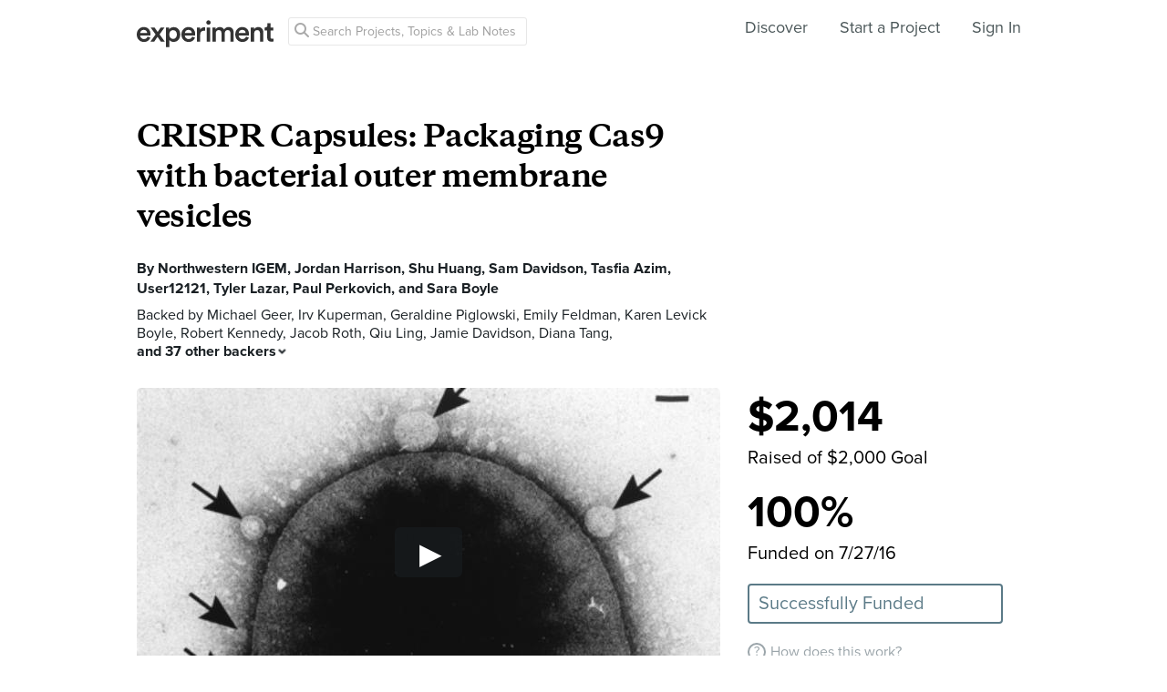

--- FILE ---
content_type: text/html; charset=utf-8
request_url: https://experiment.com/projects/crispr-capsules-packaging-cas9-with-bacterial-outer-membrane-vesicles/labnotes?tag=gibson-assembly
body_size: 58208
content:
<!DOCTYPE html><html lang="en-us"><script src="https://d3t9s8cdqyboc5.cloudfront.net/assets/vendor-40e772ce71816a46609ebc3dbce945d7bc8cfec0d5b9d307b07c5070d79a4fda.js" type="module"></script><link href="https://use.typekit.net/tku1ivl.css" rel="stylesheet" /><link rel="stylesheet" href="https://d3t9s8cdqyboc5.cloudfront.net/assets/nucleus/print-f246294df2f9b158c0f42e692e1a3d20bd14f8e3d7da1e189ac6d3547e7e30d1.css" media="print" /><link rel="stylesheet" href="https://d3t9s8cdqyboc5.cloudfront.net/assets/nucleus/nucleus-826ca14e5b39a6b9dca1dfad1d5d3eedb5ab5334271af79983a5b9365bae091c.css" /><link rel="stylesheet" href="https://d3t9s8cdqyboc5.cloudfront.net/assets/projects-c972447c9d52a2d1e5623b1215334d4c2adee7648e314f3fc6895d465c983c65.css" /><head prefix="og: http://ogp.me/ns# fb: http://ogp.me/ns/fb# experiment: http://ogp.me/ns/experiment#"><title>CRISPR Capsules: Packaging Cas9 with bacterial outer membrane vesicles | Experiment</title><meta content="NU iGEM is creating a delivery system for an innovative antibiotic method centered around CRISPR, a powerful gene editing tool. With CRISPR, researchers can design guide RNA to direct the protein Cas9 to cut out any gene from a cell. In our case, we will target antibiotic resistance genes,..." name="Experiment | CRISPR Capsules: Packaging Cas9 with bacterial outer membrane vesicles" /><meta content="Experiment is an online platform for funding and sharing scientific discoveries. Push the boundaries of knowledge in biology, chemistry, medicine, physics, computer science, paleontology, economics, engineering, neuroscience, and more." name="Description" /><meta content="crowdfunding science research funding crowdsourcing experiment openaccess" name="Keywords" /><meta content="width=device-width, initial-scale=1" name="viewport" /><meta charset="utf-8" /><meta content="IE=edge,chrome=1" http-equiv="X-UA-Compatible" /><meta content="CRISPR Capsules: Packaging Cas9 with bacterial outer membrane vesicles" itemprop="name" /><meta content="NU iGEM is creating a delivery system for an innovative antibiotic method centered around CRISPR, a powerful gene editing tool. With CRISPR, researchers can design guide RNA to direct the protein Cas9 to cut out any gene from a cell. In our case, we will target antibiotic resistance genes,..." itemprop="description" /><meta content="experiment.com" name="twitter:domain" /><meta content="@lets_experiment" name="twitter:site" /><meta content="on" name="twitter:widgets:csp" /><meta content="CRISPR Capsules: Packaging Cas9 with bacterial outer membrane vesicles" name="twitter:title" /><meta content="NU iGEM is creating a delivery system for an innovative antibiotic method centered around CRISPR, a powerful gene editing tool. With CRISPR, researchers can design guide RNA to direct the protein Cas9 to cut out any gene from a cell. In our case, we will target antibiotic resistance genes,..." name="twitter:description" /><meta content="iGEM_NU" name="twitter:creator" /><meta content="https://dgsqcxi9lxx8v.cloudfront.net/52563/37185_2569_640x360_nucleus.gif" name="twitter:image" /><meta content="459964864039420" property="fb:app_id" /><meta content="Experiment - Moving Science Forward" property="og:site_name" /><meta content="https://experiment.com/projects/crispr-capsules-packaging-cas9-with-bacterial-outer-membrane-vesicles/labnotes?tag=gibson-assembly" property="og:url" /><meta content="CRISPR Capsules: Packaging Cas9 with bacterial outer membrane vesicles" property="og:title" /><meta content="NU iGEM is creating a delivery system for an innovative antibiotic method centered around CRISPR, a powerful gene editing tool. With CRISPR, researchers can design guide RNA to direct the protein Cas9 to cut out any gene from a cell. In our case, we will target antibiotic resistance genes,..." property="og:description" /><meta content="https://dgsqcxi9lxx8v.cloudfront.net/52563/37185_2569_640x360_nucleus.gif" property="og:image" /><meta content="https://dgsqcxi9lxx8v.cloudfront.net/52563/37185_2569_640x360_nucleus.gif" property="og:image:secure_url" /><meta content="https://dgsqcxi9lxx8v.cloudfront.net/52563/37185_2569_640x360_nucleus.gif" itemprop="image" /><meta content="640" property="og:image:width" /><meta content="360" property="og:image:height" /><meta content="player" name="twitter:card" /><meta content="https://stream.mux.com/hFZ8nNmpakyNDfGgUA5uYmGz1iT9BC5c/low.mp4" name="twitter:player" /><meta content="435" name="twitter:player:width" /><meta content="251" name="twitter:player:height" /><meta content="video" property="og:type" /><meta content="https://stream.mux.com/hFZ8nNmpakyNDfGgUA5uYmGz1iT9BC5c/low.mp4" property="og:video:url" /><meta content="https://stream.mux.com/hFZ8nNmpakyNDfGgUA5uYmGz1iT9BC5c/low.mp4" property="og:video:secure_url" /><meta content="text/html" property="og:video:type" /><meta content="1280" property="og:video:width" /><meta content="720" property="og:video:height" /><link href="https://d3t9s8cdqyboc5.cloudfront.net/assets/apple-touch-icon-152x152-precomposed-001739db69626ddd8518eb11f4894c292edac7b01cc6a738e1a40c4aba6e37bf.png" rel="apple-touch-icon-precomposed" sizes="152x152" /><link href="https://d3t9s8cdqyboc5.cloudfront.net/assets/apple-touch-icon-144x144-precomposed-81d0b04bd1f173220139c0a21630c277e3cc33d082da977dc6f11368916c9de8.png" rel="apple-touch-icon-precomposed" sizes="144x144" /><link href="https://d3t9s8cdqyboc5.cloudfront.net/assets/apple-touch-icon-120x120-precomposed-2617b3a134f41d2d8cc1ab30eda3d710f13a7be3cfabd389ac86219347634d25.png" rel="apple-touch-icon-precomposed" sizes="120x120" /><link href="https://d3t9s8cdqyboc5.cloudfront.net/assets/apple-touch-icon-114x114-precomposed-3934e83d26d803a86fe73a21c49307115d7070af94c7be222dfaef5017fa1b54.png" rel="apple-touch-icon-precomposed" sizes="114x114" /><link href="https://d3t9s8cdqyboc5.cloudfront.net/assets/apple-touch-icon-76x76-precomposed-6c49b44fcbf5e7c0e57a3ed115915ea76d5708bc19de377c5b560bc19970371b.png" rel="apple-touch-icon-precomposed" sizes="76x76" /><link href="https://d3t9s8cdqyboc5.cloudfront.net/assets/apple-touch-icon-72x72-precomposed-7fcc2052dec3db07d38f3a2c0333b87fb20a111fd0686e46bfb41609246d9c28.png" rel="apple-touch-icon-precomposed" sizes="72x72" /><link href="https://d3t9s8cdqyboc5.cloudfront.net/assets/apple-touch-icon-precomposed-7fcc2052dec3db07d38f3a2c0333b87fb20a111fd0686e46bfb41609246d9c28.png" rel="apple-touch-icon-precomposed" /><meta content="wvpb-itPK9I-cn6fax07pm9qF5v5MQzlX1lkDEO3XXM" name="google-site-verification" /><meta content="p178JJEExTT6Fk4PRv5cysUfeQywoKBKPJrUbJHhfys" name="google-site-verification" /><meta content="0ooK0P0ZB89Z4ncWMpfEinFB-hPT-TYnR-G5KtsBLsQ" name="google-site-verification" /><meta content="622BA244F2F1F883481C5482DCF33865" name="msvalidate.01" /><meta content="pk_live_gP4XWIcTE8EHQC1UsLKUqpXh" name="stripe-pkey" /><script src="//use.typekit.net/bey4pmb.js"></script><script async="" src="https://www.googletagmanager.com/gtag/js?id=G-S0Z312K97X"></script><script>try{Typekit.load();}catch(e){}
var MMetrics=MMetrics||{};MMetrics.start=(new Date).getTime();
// hack for aws
// if (global === undefined) { var global = window; }</script><link href="https://d3t9s8cdqyboc5.cloudfront.net/assets/favicon-3fe71ca679a5b149f21fa96ec14106fe9baa580984babb7b098707e449b6e809.ico" rel="shortcut icon" /><meta name="csrf-param" content="authenticity_token" />
<meta name="csrf-token" content="0Dj8hcJfDTC4hQT1uKZdEx30YmWjibdgUhBBZ0x0tNWCoNZwy-peNt0hfTMMQIvsicw0K4haxjQvjrEFEQW0kg" /><!--[if lt IE 9]
<script src="//html5shiv.googlecode.com/svn/trunk/html5.js"></script>
[endif]--></head><body data-action="labnotes" data-controller="projects" data-current-user="null"><span id="redux-root"></span><!--Hey!
You seem to be the kind of person that likes seeing how things are made!
If you're passionate about science and making things, we'd love to talk to you.
Send us some mail at support@experiment.com with the title 'asparajus'.
                           _                      _
                          (_)                    | |
  _____  ___ __   ___ _ __ _ _ __ ___   ___ _ __ | |_
 / _ \ \/ / '_ \ / _ \ '__| | '_ ` _ \ / _ \ '_ \| __|
|  __/>  <| |_) |  __/ |  | | | | | | |  __/ | | | |_
 \___/_/\_\ .__/ \___|_|  |_|_| |_| |_|\___|_| |_|\__|
          | |
          |_|--><!--[if lt IE 8]><p class="chromeframe">You are using an <strong>outdated</strong> browser. Please <a href="http://browsehappy.com/">upgrade your browser</a> or <a href="http://www.google.com/chromeframe/?redirect=true">activate Google Chrome Frame</a> to improve your experience.</p><![endif]--><div id="loading-indicator"></div><nav class="nucleus-nav   " id=""><div class="container"><div class="navbar-header"><button aria-expanded="false" class="navbar-toggle collapsed" data-bs-target="#mobile-menu-collapse" data-bs-toggle="collapse" type="button"><i class="fa fa-bars"></i></button><a class="experiment-logo" href="/"><svg width="150" height="30" viewbox="0 0 883 173" xmlns="http://www.w3.org/2000/svg" id="logo" class="pride__image">
    <title>
        Experiment Logo
    </title>
    <path d="M22.26 81.772c.749-9.727 8.606-20.203 22.261-20.203 14.965 0 22.074 9.54 22.448 20.203H22.26zm47.14 23.757c-2.992 8.98-9.727 15.9-22.821 15.9-13.469 0-24.318-9.914-24.88-23.757h66.595c.187-.374.561-3.367.561-6.921 0-28.808-16.461-47.327-44.52-47.327C21.324 43.424 0 62.504 0 91.312c0 30.866 21.886 48.824 46.579 48.824 21.886 0 36.29-12.908 41.154-28.808L69.4 105.529zm19.144 31.8h24.879c1.684-2.805 18.706-27.685 20.577-30.49l21.138 30.49h25.44l-33.11-46.391 31.989-44.708h-24.693l-19.829 29.182c-1.683-2.62-18.332-26.376-20.015-29.182H89.105l32.549 45.082-33.11 46.018zm121.653 35.543v-45.83c4.677 6.92 14.591 12.533 27.686 12.533 26.189 0 42.837-20.577 42.837-47.889 0-26.937-15.152-47.514-42.089-47.514-14.03 0-24.505 6.547-28.995 14.404V46.23h-20.951v126.642h21.512zm48.824-81.186c0 17.397-10.101 28.621-24.505 28.621-14.217 0-24.506-11.224-24.506-28.62 0-17.024 10.289-28.247 24.506-28.247 14.59 0 24.505 11.223 24.505 28.246zm51.71-9.914c.748-9.727 8.604-20.203 22.26-20.203 14.965 0 22.073 9.54 22.448 20.203H310.73zm47.14 23.757c-2.994 8.98-9.728 15.9-22.822 15.9-13.469 0-24.319-9.914-24.88-23.757h66.595c.187-.374.561-3.367.561-6.921 0-28.808-16.462-47.327-44.521-47.327-23.009 0-44.334 19.08-44.334 47.888 0 30.866 21.886 48.824 46.579 48.824 21.886 0 36.29-12.908 41.154-28.808l-18.333-5.799zm83.438-59.86a31.071 31.071 0 0 0-5.799-.562c-11.972 0-22.074 5.8-26.376 15.714V46.23h-21.138v91.1h21.7V93.93c0-17.023 7.669-26.75 24.505-26.75 2.244 0 4.676.187 7.108.561V45.67zm32.564 91.66v-91.1h-21.512v91.1h21.512zm-24.88-123.087c0 7.857 6.36 14.03 14.03 14.03 7.857 0 14.217-6.173 14.217-14.03 0-7.857-6.36-14.217-14.217-14.217-7.67 0-14.03 6.36-14.03 14.217zm61.359 123.088V83.268c0-11.598 7.295-20.202 18.893-20.202 12.346 0 17.584 8.23 17.584 18.706v55.558h21.325V83.268c0-11.223 7.483-20.202 18.894-20.202 12.159 0 17.584 8.043 17.584 18.706v55.558h20.951V78.218c0-24.132-15.713-34.607-32.175-34.607-11.785 0-22.448 4.115-29.556 16.087-4.864-10.662-15.34-16.087-27.311-16.087-10.289 0-21.7 4.864-26.938 14.217V46.23H488.84v91.1h21.513zm147.853-55.558c.748-9.727 8.605-20.203 22.26-20.203 14.966 0 22.074 9.54 22.448 20.203h-44.708zm47.14 23.757c-2.993 8.98-9.727 15.9-22.822 15.9-13.468 0-24.318-9.914-24.88-23.757h66.595c.187-.374.562-3.367.562-6.921 0-28.808-16.462-47.327-44.522-47.327-23.008 0-44.334 19.08-44.334 47.888 0 30.866 21.887 48.824 46.58 48.824 21.886 0 36.29-12.908 41.153-28.808l-18.332-5.799zm52.825-20.764c0-11.972 6.547-21.512 18.893-21.512 13.656 0 18.706 8.979 18.706 20.202v53.875h21.7V79.714c0-20.016-10.663-36.103-32.923-36.103-10.102 0-20.952 4.302-26.938 14.778v-12.16H736.47v91.1h21.7V84.766zm105.08-66.408h-19.642v13.656c0 8.044-4.302 14.217-14.03 14.217h-4.676v19.267h16.836v45.831c0 17.023 10.475 27.124 27.31 27.124 7.858 0 11.973-1.496 13.282-2.057v-17.959c-.935.187-4.49.749-7.482.749-8.044 0-11.598-3.367-11.598-11.411V65.497h18.893V46.23H863.25V18.357z" fill="#333" fill-rule="evenodd"></path>
</svg>
</a></div><div class="global-search nav float-left"><i class="fa fa-search search-icon"></i><form class="search" role="search" action="/search/results" accept-charset="UTF-8" method="get"><input type="text" name="q" id="searchq1" placeholder="Search Projects, Topics &amp; Lab Notes" class="search" /><input type="submit" name="commit" value="Search" style="display: none;" data-disable-with="Search" /></form></div><ul class="list-inline float-right main-links"><li class="nav-item"><a href="/discover">Discover</a></li><li class="nav-item"><a href="/start">Start a Project</a></li><span class="redux-header"></span><span class="hide-redux-header"><li class="new-session nav-item"><a href="/register">Sign In</a></li></span></ul><div class="mobile-menu-container"><div class="collapse mobile-menu animated fadeIn" id="mobile-menu-collapse"><a class="experiment-logo" href="/"><svg width="883" height="173" viewbox="0 0 883 173" xmlns="http://www.w3.org/2000/svg">
    <title>
        Experiment Logo
    </title>
    <path d="M22.26 81.772c.749-9.727 8.606-20.203 22.261-20.203 14.965 0 22.074 9.54 22.448 20.203H22.26zm47.14 23.757c-2.992 8.98-9.727 15.9-22.821 15.9-13.469 0-24.318-9.914-24.88-23.757h66.595c.187-.374.561-3.367.561-6.921 0-28.808-16.461-47.327-44.52-47.327C21.324 43.424 0 62.504 0 91.312c0 30.866 21.886 48.824 46.579 48.824 21.886 0 36.29-12.908 41.154-28.808L69.4 105.529zm19.144 31.8h24.879c1.684-2.805 18.706-27.685 20.577-30.49l21.138 30.49h25.44l-33.11-46.391 31.989-44.708h-24.693l-19.829 29.182c-1.683-2.62-18.332-26.376-20.015-29.182H89.105l32.549 45.082-33.11 46.018zm121.653 35.543v-45.83c4.677 6.92 14.591 12.533 27.686 12.533 26.189 0 42.837-20.577 42.837-47.889 0-26.937-15.152-47.514-42.089-47.514-14.03 0-24.505 6.547-28.995 14.404V46.23h-20.951v126.642h21.512zm48.824-81.186c0 17.397-10.101 28.621-24.505 28.621-14.217 0-24.506-11.224-24.506-28.62 0-17.024 10.289-28.247 24.506-28.247 14.59 0 24.505 11.223 24.505 28.246zm51.71-9.914c.748-9.727 8.604-20.203 22.26-20.203 14.965 0 22.073 9.54 22.448 20.203H310.73zm47.14 23.757c-2.994 8.98-9.728 15.9-22.822 15.9-13.469 0-24.319-9.914-24.88-23.757h66.595c.187-.374.561-3.367.561-6.921 0-28.808-16.462-47.327-44.521-47.327-23.009 0-44.334 19.08-44.334 47.888 0 30.866 21.886 48.824 46.579 48.824 21.886 0 36.29-12.908 41.154-28.808l-18.333-5.799zm83.438-59.86a31.071 31.071 0 0 0-5.799-.562c-11.972 0-22.074 5.8-26.376 15.714V46.23h-21.138v91.1h21.7V93.93c0-17.023 7.669-26.75 24.505-26.75 2.244 0 4.676.187 7.108.561V45.67zm32.564 91.66v-91.1h-21.512v91.1h21.512zm-24.88-123.087c0 7.857 6.36 14.03 14.03 14.03 7.857 0 14.217-6.173 14.217-14.03 0-7.857-6.36-14.217-14.217-14.217-7.67 0-14.03 6.36-14.03 14.217zm61.359 123.088V83.268c0-11.598 7.295-20.202 18.893-20.202 12.346 0 17.584 8.23 17.584 18.706v55.558h21.325V83.268c0-11.223 7.483-20.202 18.894-20.202 12.159 0 17.584 8.043 17.584 18.706v55.558h20.951V78.218c0-24.132-15.713-34.607-32.175-34.607-11.785 0-22.448 4.115-29.556 16.087-4.864-10.662-15.34-16.087-27.311-16.087-10.289 0-21.7 4.864-26.938 14.217V46.23H488.84v91.1h21.513zm147.853-55.558c.748-9.727 8.605-20.203 22.26-20.203 14.966 0 22.074 9.54 22.448 20.203h-44.708zm47.14 23.757c-2.993 8.98-9.727 15.9-22.822 15.9-13.468 0-24.318-9.914-24.88-23.757h66.595c.187-.374.562-3.367.562-6.921 0-28.808-16.462-47.327-44.522-47.327-23.008 0-44.334 19.08-44.334 47.888 0 30.866 21.887 48.824 46.58 48.824 21.886 0 36.29-12.908 41.153-28.808l-18.332-5.799zm52.825-20.764c0-11.972 6.547-21.512 18.893-21.512 13.656 0 18.706 8.979 18.706 20.202v53.875h21.7V79.714c0-20.016-10.663-36.103-32.923-36.103-10.102 0-20.952 4.302-26.938 14.778v-12.16H736.47v91.1h21.7V84.766zm105.08-66.408h-19.642v13.656c0 8.044-4.302 14.217-14.03 14.217h-4.676v19.267h16.836v45.831c0 17.023 10.475 27.124 27.31 27.124 7.858 0 11.973-1.496 13.282-2.057v-17.959c-.935.187-4.49.749-7.482.749-8.044 0-11.598-3.367-11.598-11.411V65.497h18.893V46.23H863.25V18.357z" fill="#333" fill-rule="evenodd"></path>
</svg>
</a><div class="mobile_search"><form class="form inline" action="/search/results" accept-charset="UTF-8" method="get"><input type="text" name="q" id="q" placeholder="Search projects &amp; lab notes" /><button name="button" type="submit" class="btn btn-primary">Search</button></form></div><ul class="main-links"><li class="nav-item"><a href="/discover">Discover</a></li><li class="nav-item"><a href="/about">About</a></li><li class="nav-item"><a href="/how-it-works">How It Works</a></li><li class="new-session nav-item"><a href="/login">Sign In</a></li><li class="new-session nav-item"><a href="/register">Register</a></li></ul><a aria-expanded="true" class="mobile-menu-exit" data-bs-target="#mobile-menu-collapse" data-bs-toggle="collapse"><span>&#10005;</span></a></div></div></div><img class="hidden-modal-banner" datasrc="https://d3t9s8cdqyboc5.cloudfront.net/assets/nucleus/space-a2b9be8c0615e15e9122e2dfbdb4065bcb9fb0df4b2482d78586ef379036e977.png" /></nav><div class="project-page"><header class="masthead"><div class="mobile-funding-bar"><div class="percent-funded" style="width:100%;"></div><div class="stretch-goal-funded" style="width:0%;"></div></div><div class="container"><h1 class="title">CRISPR Capsules: Packaging Cas9 with bacterial outer membrane vesicles</h1><div class="researchers">By <a data-user="nigem" target="_blank" href="https://experiment.com/users/nigem">Northwestern IGEM</a>, <a data-user="JordanHarrison" target="_blank" href="https://experiment.com/users/JordanHarrison">Jordan Harrison</a>, <a data-user="shuang1" target="_blank" href="https://experiment.com/users/shuang1">Shu Huang</a>, <a data-user="SamDavidson" target="_blank" href="https://experiment.com/users/SamDavidson">Sam Davidson</a>, <a data-user="TasfiaAzim" target="_blank" href="https://experiment.com/users/TasfiaAzim">Tasfia Azim</a>, <a data-user="user12121" target="_blank" href="https://experiment.com/users/user12121">User12121</a>, <a data-user="TylerLazar" target="_blank" href="https://experiment.com/users/TylerLazar">Tyler Lazar</a>, <a data-user="pmperkovich" target="_blank" href="https://experiment.com/users/pmperkovich">Paul Perkovich</a>, and <a data-user="sboyle" target="_blank" href="https://experiment.com/users/sboyle">Sara Boyle</a></div><div class="backers js-backers main-column text-antialiased">Backed by <a data-user="MichaelGeer" target="_blank" href="https://experiment.com/users/MichaelGeer">Michael Geer</a>, <a data-user="IrvKuperman" target="_blank" href="https://experiment.com/users/IrvKuperman">Irv Kuperman</a>, <a data-user="gpiglowski" target="_blank" href="https://experiment.com/users/gpiglowski">Geraldine Piglowski</a>, <a data-user="efeldman" target="_blank" href="https://experiment.com/users/efeldman">Emily Feldman</a>, <a data-user="KarenLevickBoyle" target="_blank" href="https://experiment.com/users/KarenLevickBoyle">Karen Levick Boyle</a>, <a data-user="f9t1mou" target="_blank" href="https://experiment.com/users/f9t1mou">Robert Kennedy</a>, <a data-user="JacobRoth" target="_blank" href="https://experiment.com/users/JacobRoth">Jacob Roth</a>, <a data-user="qling" target="_blank" href="https://experiment.com/users/qling">Qiu Ling</a>, <a data-user="jdavidson" target="_blank" href="https://experiment.com/users/jdavidson">Jamie Davidson</a>, <a data-user="DianaTang" target="_blank" href="https://experiment.com/users/DianaTang">Diana Tang</a>, <span class='js-additional-count additional-count'>and 37 other backers<i class='expand-indicator nu-icon nu-caret-down'></i></span><span class='js-additional-backers hidden fx-animated fx-fadeInUp'><a data-user="SylviKuperman" target="_blank" href="https://experiment.com/users/SylviKuperman">Sylvi Kuperman</a>, <a data-user="TimSheng" target="_blank" href="https://experiment.com/users/TimSheng">Tim Sheng</a>, <a data-user="aadorjan" target="_blank" href="https://experiment.com/users/aadorjan">Ailey Adorjan</a>, <a data-user="xshen" target="_blank" href="https://experiment.com/users/xshen">Xiaogang Shen</a>, <a data-user="mmazim" target="_blank" href="https://experiment.com/users/mmazim">M. M. Azim</a>, <a data-user="dandjacklazar" target="_blank" href="https://experiment.com/users/dandjacklazar">Deirdre And Jack Lazar</a>, <a data-user="nputnam" target="_blank" href="https://experiment.com/users/nputnam">Nathaniel Putnam</a>, <a data-user="RichardOzer" target="_blank" href="https://experiment.com/users/RichardOzer">Richard Ozer</a>, <a data-user="TonyWenyuanHuang" target="_blank" href="https://experiment.com/users/TonyWenyuanHuang">Tony Wenyuan Huang</a>, <a data-user="BetsyPadgettVillanueva" target="_blank" href="https://experiment.com/users/BetsyPadgettVillanueva">Betsy Padgett Villanueva</a>, <a data-user="YasmindaC" target="_blank" href="https://experiment.com/users/YasmindaC">Yasminda C</a>, <a data-user="AakashGandhi" target="_blank" href="https://experiment.com/users/AakashGandhi">Aakash Gandhi</a>, <a data-user="dcamposeco" target="_blank" href="https://experiment.com/users/dcamposeco">David Camposeco</a>, <a data-user="WilliamGrunow" target="_blank" href="https://experiment.com/users/WilliamGrunow">William Grunow</a>, <a data-user="CarolynKreinesKuperman" target="_blank" href="https://experiment.com/users/CarolynKreinesKuperman">Carolyn Kreines Kuperman</a>, <a data-user="StevenYue" target="_blank" href="https://experiment.com/users/StevenYue">Steven Yue</a>, <a data-user="hdurden" target="_blank" href="https://experiment.com/users/hdurden">Sherry Davidson</a>, <a data-user="CThompson" target="_blank" href="https://experiment.com/users/CThompson">Purdue IGEM</a>, <a data-user="HangdaZhang" target="_blank" href="https://experiment.com/users/HangdaZhang">Hangda Zhang</a>, <a data-user="denny" target="_blank" href="https://experiment.com/users/denny">Denny Luan</a>, <a data-user="jimofoz" target="_blank" href="https://experiment.com/users/jimofoz">Jimofoz</a>, <a data-user="MartyKellamsYochum" target="_blank" href="https://experiment.com/users/MartyKellamsYochum">Marty Kellams Yochum</a>, <a data-user="cmadansky" target="_blank" href="https://experiment.com/users/cmadansky">Cara Madansky</a>, <a data-user="lbrunel" target="_blank" href="https://experiment.com/users/lbrunel">Lucia Brunel</a>, <a data-user="wwdd" target="_blank" href="https://experiment.com/users/wwdd">WDD</a>, <a data-user="ErikBarillari" target="_blank" href="https://experiment.com/users/ErikBarillari">Erik Barillari</a>, <a data-user="mlam" target="_blank" href="https://experiment.com/users/mlam">Matthew Lam</a>, <a data-user="MandyLiu" target="_blank" href="https://experiment.com/users/MandyLiu">Mandy Liu</a>, <a data-user="RicardoPerez" target="_blank" href="https://experiment.com/users/RicardoPerez">Ricardo Perez</a>, <a data-user="Vigilantibody" target="_blank" href="https://experiment.com/users/Vigilantibody">Alexander Hoekstra</a>, <a data-user="matthew-jack" target="_blank" href="https://experiment.com/users/matthew-jack">Matthew Jack</a>, <a data-user="ThaneThompson" target="_blank" href="https://experiment.com/users/ThaneThompson">Thane Thompson</a>, <a data-user="jmatsubara" target="_blank" href="https://experiment.com/users/jmatsubara">Julie Matsubara</a>, <a data-user="cindy" target="_blank" href="https://experiment.com/users/cindy">Cindy Wu</a>, <a data-user="christina" target="_blank" href="https://experiment.com/users/christina">Christina Tran</a>, <a data-user="kraykray" target="_blank" href="https://experiment.com/users/kraykray">Kate Ray</a>, and <a data-user="EricDWalters" target="_blank" href="https://experiment.com/users/EricDWalters">Eric D. Walters</a></span>
          <div class='js-hide-additional-backers hide-additional-backers hidden'>
            Hide
            <i class='expand-indicator nu-icon nu-caret-up'></i>
          </div>
        </div><div class="hero"><div class="hero-image js-video" data-mux-id="hFZ8nNmpakyNDfGgUA5uYmGz1iT9BC5c" data-mux-title="CRISPR Capsules: Packaging Cas9 with bacterial outer membrane vesicles" style="background-color: #7F7F7F; background-image: url(&#39;https://d3t9s8cdqyboc5.cloudfront.net/images?path=52563/z8dNw3KQQG7LTXD6ldH0_omv image.gif&amp;width=640&amp;height=360&#39;)"></div><div class="tags"><a class="tag " href="/institutions/northwestern-university">Northwestern University</a><div class="tag location">Evanston, Illinois</div><a class="tag category biology" href="/discover/biology">Biology</a><a class="tag category engineering" href="/discover/engineering">Engineering</a><div class="tag doi">DOI: 10.18258/7292</div></div></div><div class="funding-box"><div class="donation-box js-donation-box fx-animated fx-donationFadeIn hidden"></div><div class="js-funding-contents"><div class="js-things-to-hide"><div class="redux-hack-backer-badge"></div><div class="funding-raised"><span class="focus-stat">$2,014</span><div class="description text-antialiased">Raised of $2,000 Goal</div><span class="focus-stat">100%</span><div class="description text-antialiased">Funded on 7/27/16</div><div class="state-indicator state-">Successfully Funded</div></div><ul class="mobile-stats list-inline text-center"><li class="stat text-left"><span>$2,014</span><div class="text-muted text-small text-antialiased">pledged</div></li><li class="stat text-left"><span>100%</span><div class="text-muted text-small text-antialiased">funded</div></li><li class="stat text-left"><span>Funded</span><div class="text-muted text-small text-antialiased">on 7/27/16</div></li></ul></div><div class="matching-text"></div><div class="how-it-works js-how-it-works"><div class="how-it-works-link" id="js-placeholder"><span class="question-mark-icon">?</span>How does this work?</div><div class="react-component" data-react-class="HowItWorksModal" data-react-props="{&quot;citation&quot;:&quot;\u003ca href=\&quot;/projects/crispr-capsules-packaging-cas9-with-bacterial-outer-membrane-vesicles\&quot;\u003eCRISPR Capsules: Packaging Cas9 with bacterial outer membrane vesicles\u003c/a\u003e iGEM, Northwestern, Jordan Harrison, Shu Huang, Sam Davidson, Tasfia Azim, user12121, Tyler Lazar, Paul Perkovich, and Sara Boyle.. Northwestern University, 27 Jun 2016. Experiment. doi: 10.18258/7292&quot;}"><div class="preload-spinner"><span></span></div></div></div></div></div></div></header><nav class="project-nav"><div class="container"><ul class="list-inline"><li class="social-btn"><a class="twitter-share" href="https://twitter.com/share?url=https://experiment.com/projects/crispr-capsules-packaging-cas9-with-bacterial-outer-membrane-vesicles&amp;text=%27CRISPR+Capsules%3A+Packaging+Cas9+with+bacterial+outer+membrane+vesicles%27+on+%40lets_experiment&amp;related=@lets_experiment" target="_blank"><i class="fa fa-brands fa-twitter"></i></a></li><li class="social-btn"><a class="facebook-share" href="https://www.facebook.com/dialog/share?app_id=459964864039420&amp;href=https://experiment.com/projects/crispr-capsules-packaging-cas9-with-bacterial-outer-membrane-vesicles&amp;name=CRISPR+Capsules%3A+Packaging+Cas9+with+bacterial+outer+membrane+vesicles&amp;description=+NU+iGEM+is+creating+a+delivery+system+for+an+innovative+antibiotic+method+centered+around+CRISPR%2C+a+powerful+gene+editing+tool.+With+CRISPR%2C+researchers+can+design+guide+RNA+to+direct+the+protein+Cas9+to+cut+out+any+gene+from+a+cell.+In+our+case%2C+we+will+target+antibiotic+resistance+genes%2C+leaving+pathogens+defenseless.+We+want+to+harness+the+natural+messenger+properties+of+bacterial+outer+membrane+vesicles+%28OMVs%29+to+package+Cas9+and+deliver+it+to+cells+as+a+biological+Trojan+Horse.+&amp;source=https://vimeo.com/moogaloop.swf?clip_id=175407852&amp;amp;autoplay=1&amp;quote=Check+out+this+project+on+Experiment&amp;caption=Experiment.com+-+Crowdfunding+for+Science+Research" target="_blank"><i class="fa fa-brands fa-facebook-f"></i></a></li><li class="social-btn"><div class="hide-follow-button"><div class="follow"><button class="btn">Follow</button></div></div><div class="react-component" data-react-class="FollowButton" data-react-props="{&quot;object_id&quot;:7292,&quot;object_type&quot;:&quot;project&quot;,&quot;following&quot;:null,&quot;buttonClass&quot;:&quot;btn&quot;}"><div class="preload-spinner"><span></span></div></div></li><li><a href="/projects/crispr-capsules-packaging-cas9-with-bacterial-outer-membrane-vesicles">Overview</a></li><li><a href="/projects/crispr-capsules-packaging-cas9-with-bacterial-outer-membrane-vesicles/methods">Methods</a></li><li><a class="is-selected" href="/projects/crispr-capsules-packaging-cas9-with-bacterial-outer-membrane-vesicles/labnotes">Lab Notes (11)</a></li><li><a href="/projects/crispr-capsules-packaging-cas9-with-bacterial-outer-membrane-vesicles/discussion">Discussion (11)</a></li></ul></div></nav><div class="project-page-content"><section id="labnotes"><div class="container"><h2 class="heading"><i class="heading-icon nu-icon nu-notebook-gray"></i>Lab Notes</h2><p class="label">Tags:</p><div class="update-tags"><a class="update-tag " href="/projects/crispr-capsules-packaging-cas9-with-bacterial-outer-membrane-vesicles/labnotes?tag=experiment-design#labnotes">experiment design</a><a class="update-tag " href="/projects/crispr-capsules-packaging-cas9-with-bacterial-outer-membrane-vesicles/labnotes?tag=omv#labnotes">OMV</a><a class="update-tag " href="/projects/crispr-capsules-packaging-cas9-with-bacterial-outer-membrane-vesicles/labnotes?tag=vesiculation#labnotes">vesiculation</a><a class="update-tag " href="/projects/crispr-capsules-packaging-cas9-with-bacterial-outer-membrane-vesicles/labnotes?tag=procedure#labnotes">procedure</a><a class="update-tag " href="/projects/crispr-capsules-packaging-cas9-with-bacterial-outer-membrane-vesicles/labnotes?tag=crispr#labnotes">CRISPR</a><a class="update-tag " href="/projects/crispr-capsules-packaging-cas9-with-bacterial-outer-membrane-vesicles/labnotes?tag=cas9#labnotes">Cas9</a><a class="update-tag " href="/projects/crispr-capsules-packaging-cas9-with-bacterial-outer-membrane-vesicles/labnotes?tag=antibiotic-resistance#labnotes">antibiotic resistance</a><a class="update-tag " href="/projects/crispr-capsules-packaging-cas9-with-bacterial-outer-membrane-vesicles/labnotes?tag=superbug#labnotes">superbug</a><a class="update-tag " href="/projects/crispr-capsules-packaging-cas9-with-bacterial-outer-membrane-vesicles/labnotes?tag=outer-membrane-vesicle#labnotes">outer membrane vesicle</a><a class="update-tag " href="/projects/crispr-capsules-packaging-cas9-with-bacterial-outer-membrane-vesicles/labnotes?tag=grna#labnotes">gRNA</a><a class="update-tag " href="/projects/crispr-capsules-packaging-cas9-with-bacterial-outer-membrane-vesicles/labnotes?tag=constructs#labnotes">constructs</a><a class="update-tag " href="/projects/crispr-capsules-packaging-cas9-with-bacterial-outer-membrane-vesicles/labnotes?tag=experiments#labnotes">experiments</a><a class="update-tag " href="/projects/crispr-capsules-packaging-cas9-with-bacterial-outer-membrane-vesicles/labnotes?tag=protein-expression#labnotes">protein expression</a><a class="update-tag selected" href="/projects/crispr-capsules-packaging-cas9-with-bacterial-outer-membrane-vesicles/labnotes#labnotes">Gibson assembly</a><a class="update-tag " href="/projects/crispr-capsules-packaging-cas9-with-bacterial-outer-membrane-vesicles/labnotes?tag=western-blot#labnotes">Western blot</a><a class="update-tag " href="/projects/crispr-capsules-packaging-cas9-with-bacterial-outer-membrane-vesicles/labnotes?tag=hypervesiculation#labnotes">hypervesiculation</a><a class="update-tag " href="/projects/crispr-capsules-packaging-cas9-with-bacterial-outer-membrane-vesicles/labnotes?tag=matt-delisa#labnotes">Matt DeLisa</a><a class="update-tag " href="/projects/crispr-capsules-packaging-cas9-with-bacterial-outer-membrane-vesicles/labnotes?tag=process#labnotes">process</a><a class="update-tag " href="/projects/crispr-capsules-packaging-cas9-with-bacterial-outer-membrane-vesicles/labnotes?tag=update#labnotes">update</a><a class="update-tag " href="/projects/crispr-capsules-packaging-cas9-with-bacterial-outer-membrane-vesicles/labnotes?tag=igem-2016#labnotes">iGEM 2016</a><a class="update-tag " href="/projects/crispr-capsules-packaging-cas9-with-bacterial-outer-membrane-vesicles/labnotes?tag=sequencing#labnotes">sequencing</a><a class="update-tag " href="/projects/crispr-capsules-packaging-cas9-with-bacterial-outer-membrane-vesicles/labnotes?tag=outreach#labnotes">outreach</a><a class="update-tag " href="/projects/crispr-capsules-packaging-cas9-with-bacterial-outer-membrane-vesicles/labnotes?tag=ctd#labnotes">CTD</a><a class="update-tag " href="/projects/crispr-capsules-packaging-cas9-with-bacterial-outer-membrane-vesicles/labnotes?tag=plates#labnotes">plates</a></div><div class="row"><div class="col-md-4"><div class="labnote-card"><div class="labnote-preview"><div class="lock-overlay"><div class="lock-content"><p><span class="lock-icon fa fa-lock"></span></p><p>This lab note is<br/> for backers only</p></div></div><a href="/u/hhfC8w"><div class="preview-thumb" style="background-image:url(&#39;https://d3t9s8cdqyboc5.cloudfront.net/images?path=52563/z8dNw3KQQG7LTXD6ldH0_omv image.gif&amp;width=1400&amp;height=600&#39;);background:
            -moz-linear-gradient(top, rgba(-910,-1001,-910,0.74) 0%, rgba(-910,-1001,-910,0.74) 59%, rgba(-910,-1001,-910,0.74) 100%),
            url(&#39;https://d3t9s8cdqyboc5.cloudfront.net/images?path=52563/z8dNw3KQQG7LTXD6ldH0_omv image.gif&amp;width=1400&amp;height=600&#39;) center center no-repeat
            ;background:
            -webkit-linear-gradient(top, rgba(-910,-1001,-910,0.74) 0%, rgba(-910,-1001,-910,0.74) 59%, rgba(-910,-1001,-910,0.74) 100%),
            url(&#39;https://d3t9s8cdqyboc5.cloudfront.net/images?path=52563/z8dNw3KQQG7LTXD6ldH0_omv image.gif&amp;width=1400&amp;height=600&#39;) center center no-repeat
            ;background:
            -o-linear-gradient(top, rgba(-910,-1001,-910,0.74) 0%, rgba(-910,-1001,-910,0.74) 59%, rgba(-910,-1001,-910,0.74) 100%),
            url(&#39;https://d3t9s8cdqyboc5.cloudfront.net/images?path=52563/z8dNw3KQQG7LTXD6ldH0_omv image.gif&amp;width=1400&amp;height=600&#39;) center center no-repeat
            ;background:
            -ms-linear-gradient(top, rgba(-910,-1001,-910,0.74) 0%, rgba(-910,-1001,-910,0.74) 59%, rgba(-910,-1001,-910,0.74) 100%),
            url(&#39;https://d3t9s8cdqyboc5.cloudfront.net/images?path=52563/z8dNw3KQQG7LTXD6ldH0_omv image.gif&amp;width=1400&amp;height=600&#39;) center center no-repeat
            ;background-size:cover"></div><div class="preview-text"><div class="title">That's a wrap!</div><div class="date">April 21, 2017</div><ul class="stats list-inline"><li class="stat"><i class="nu-icon nu-comment-gray"></i>4</li><li class="stat"><i class="nu-icon nu-heart-gray"></i>4</li><li class="stat"><i class="nu-icon nu-view-gray"></i>31</li></ul></div></a></div></div></div><div class="col-md-4"><div class="labnote-card"><div class="labnote-preview"><div class="lock-overlay"><div class="lock-content"><p><span class="lock-icon fa fa-lock"></span></p><p>This lab note is<br/> for backers only</p></div></div><a href="/u/9dTEw"><div class="preview-thumb" style="background-image:url(&#39;https://d3t9s8cdqyboc5.cloudfront.net/images?path=52563/z8dNw3KQQG7LTXD6ldH0_omv image.gif&amp;width=1400&amp;height=600&#39;);background:
            -moz-linear-gradient(top, rgba(-910,-1001,-910,0.74) 0%, rgba(-910,-1001,-910,0.74) 59%, rgba(-910,-1001,-910,0.74) 100%),
            url(&#39;https://d3t9s8cdqyboc5.cloudfront.net/images?path=52563/z8dNw3KQQG7LTXD6ldH0_omv image.gif&amp;width=1400&amp;height=600&#39;) center center no-repeat
            ;background:
            -webkit-linear-gradient(top, rgba(-910,-1001,-910,0.74) 0%, rgba(-910,-1001,-910,0.74) 59%, rgba(-910,-1001,-910,0.74) 100%),
            url(&#39;https://d3t9s8cdqyboc5.cloudfront.net/images?path=52563/z8dNw3KQQG7LTXD6ldH0_omv image.gif&amp;width=1400&amp;height=600&#39;) center center no-repeat
            ;background:
            -o-linear-gradient(top, rgba(-910,-1001,-910,0.74) 0%, rgba(-910,-1001,-910,0.74) 59%, rgba(-910,-1001,-910,0.74) 100%),
            url(&#39;https://d3t9s8cdqyboc5.cloudfront.net/images?path=52563/z8dNw3KQQG7LTXD6ldH0_omv image.gif&amp;width=1400&amp;height=600&#39;) center center no-repeat
            ;background:
            -ms-linear-gradient(top, rgba(-910,-1001,-910,0.74) 0%, rgba(-910,-1001,-910,0.74) 59%, rgba(-910,-1001,-910,0.74) 100%),
            url(&#39;https://d3t9s8cdqyboc5.cloudfront.net/images?path=52563/z8dNw3KQQG7LTXD6ldH0_omv image.gif&amp;width=1400&amp;height=600&#39;) center center no-repeat
            ;background-size:cover"></div><div class="preview-text"><div class="title">Emerging from Our Update Hiatus</div><div class="date">September 14, 2016</div><ul class="stats list-inline"><li class="stat"><i class="nu-icon nu-comment-gray"></i>0</li><li class="stat"><i class="nu-icon nu-heart-gray"></i>4</li><li class="stat"><i class="nu-icon nu-view-gray"></i>21</li></ul></div></a></div></div></div><div class="col-md-4"><div class="labnote-card"><div class="labnote-preview"><div class="lock-overlay"><div class="lock-content"><p><span class="lock-icon fa fa-lock"></span></p><p>This lab note is<br/> for backers only</p></div></div><a href="/u/eLxpRw"><div class="preview-thumb" style="background-image:url(&#39;https://d3t9s8cdqyboc5.cloudfront.net/images?path=52563/z8dNw3KQQG7LTXD6ldH0_omv image.gif&amp;width=1400&amp;height=600&#39;);background:
            -moz-linear-gradient(top, rgba(-910,-1001,-910,0.74) 0%, rgba(-910,-1001,-910,0.74) 59%, rgba(-910,-1001,-910,0.74) 100%),
            url(&#39;https://d3t9s8cdqyboc5.cloudfront.net/images?path=52563/z8dNw3KQQG7LTXD6ldH0_omv image.gif&amp;width=1400&amp;height=600&#39;) center center no-repeat
            ;background:
            -webkit-linear-gradient(top, rgba(-910,-1001,-910,0.74) 0%, rgba(-910,-1001,-910,0.74) 59%, rgba(-910,-1001,-910,0.74) 100%),
            url(&#39;https://d3t9s8cdqyboc5.cloudfront.net/images?path=52563/z8dNw3KQQG7LTXD6ldH0_omv image.gif&amp;width=1400&amp;height=600&#39;) center center no-repeat
            ;background:
            -o-linear-gradient(top, rgba(-910,-1001,-910,0.74) 0%, rgba(-910,-1001,-910,0.74) 59%, rgba(-910,-1001,-910,0.74) 100%),
            url(&#39;https://d3t9s8cdqyboc5.cloudfront.net/images?path=52563/z8dNw3KQQG7LTXD6ldH0_omv image.gif&amp;width=1400&amp;height=600&#39;) center center no-repeat
            ;background:
            -ms-linear-gradient(top, rgba(-910,-1001,-910,0.74) 0%, rgba(-910,-1001,-910,0.74) 59%, rgba(-910,-1001,-910,0.74) 100%),
            url(&#39;https://d3t9s8cdqyboc5.cloudfront.net/images?path=52563/z8dNw3KQQG7LTXD6ldH0_omv image.gif&amp;width=1400&amp;height=600&#39;) center center no-repeat
            ;background-size:cover"></div><div class="preview-text"><div class="title">Updates!</div><div class="date">August 17, 2016</div><ul class="stats list-inline"><li class="stat"><i class="nu-icon nu-comment-gray"></i>1</li><li class="stat"><i class="nu-icon nu-heart-gray"></i>4</li><li class="stat"><i class="nu-icon nu-view-gray"></i>25</li></ul></div></a></div></div></div></div><div class="row"><div class="col-md-4"><div class="labnote-card"><div class="labnote-preview"><div class="lock-overlay"><div class="lock-content"><p><span class="lock-icon fa fa-lock"></span></p><p>This lab note is<br/> for backers only</p></div></div><a href="/u/cfcLiA"><div class="preview-thumb" style="background-image:url(&#39;https://d3t9s8cdqyboc5.cloudfront.net/images?path=52563/z8dNw3KQQG7LTXD6ldH0_omv image.gif&amp;width=1400&amp;height=600&#39;);background:
            -moz-linear-gradient(top, rgba(-910,-1001,-910,0.74) 0%, rgba(-910,-1001,-910,0.74) 59%, rgba(-910,-1001,-910,0.74) 100%),
            url(&#39;https://d3t9s8cdqyboc5.cloudfront.net/images?path=52563/z8dNw3KQQG7LTXD6ldH0_omv image.gif&amp;width=1400&amp;height=600&#39;) center center no-repeat
            ;background:
            -webkit-linear-gradient(top, rgba(-910,-1001,-910,0.74) 0%, rgba(-910,-1001,-910,0.74) 59%, rgba(-910,-1001,-910,0.74) 100%),
            url(&#39;https://d3t9s8cdqyboc5.cloudfront.net/images?path=52563/z8dNw3KQQG7LTXD6ldH0_omv image.gif&amp;width=1400&amp;height=600&#39;) center center no-repeat
            ;background:
            -o-linear-gradient(top, rgba(-910,-1001,-910,0.74) 0%, rgba(-910,-1001,-910,0.74) 59%, rgba(-910,-1001,-910,0.74) 100%),
            url(&#39;https://d3t9s8cdqyboc5.cloudfront.net/images?path=52563/z8dNw3KQQG7LTXD6ldH0_omv image.gif&amp;width=1400&amp;height=600&#39;) center center no-repeat
            ;background:
            -ms-linear-gradient(top, rgba(-910,-1001,-910,0.74) 0%, rgba(-910,-1001,-910,0.74) 59%, rgba(-910,-1001,-910,0.74) 100%),
            url(&#39;https://d3t9s8cdqyboc5.cloudfront.net/images?path=52563/z8dNw3KQQG7LTXD6ldH0_omv image.gif&amp;width=1400&amp;height=600&#39;) center center no-repeat
            ;background-size:cover"></div><div class="preview-text"><div class="title">Thank you backers!!!</div><div class="date">July 26, 2016</div><ul class="stats list-inline"><li class="stat"><i class="nu-icon nu-comment-gray"></i>0</li><li class="stat"><i class="nu-icon nu-heart-gray"></i>6</li><li class="stat"><i class="nu-icon nu-view-gray"></i>29</li></ul></div></a></div></div></div><div class="col-md-4"><div class="labnote-card"><div class="labnote-preview"><div class="lock-overlay"><div class="lock-content"><p><span class="lock-icon fa fa-lock"></span></p><p>This lab note is<br/> for backers only</p></div></div><a href="/u/jFbIRw"><div class="preview-thumb" style="background-image:url(&#39;https://d3t9s8cdqyboc5.cloudfront.net/images?path=52563/z8dNw3KQQG7LTXD6ldH0_omv image.gif&amp;width=1400&amp;height=600&#39;);background:
            -moz-linear-gradient(top, rgba(-910,-1001,-910,0.74) 0%, rgba(-910,-1001,-910,0.74) 59%, rgba(-910,-1001,-910,0.74) 100%),
            url(&#39;https://d3t9s8cdqyboc5.cloudfront.net/images?path=52563/z8dNw3KQQG7LTXD6ldH0_omv image.gif&amp;width=1400&amp;height=600&#39;) center center no-repeat
            ;background:
            -webkit-linear-gradient(top, rgba(-910,-1001,-910,0.74) 0%, rgba(-910,-1001,-910,0.74) 59%, rgba(-910,-1001,-910,0.74) 100%),
            url(&#39;https://d3t9s8cdqyboc5.cloudfront.net/images?path=52563/z8dNw3KQQG7LTXD6ldH0_omv image.gif&amp;width=1400&amp;height=600&#39;) center center no-repeat
            ;background:
            -o-linear-gradient(top, rgba(-910,-1001,-910,0.74) 0%, rgba(-910,-1001,-910,0.74) 59%, rgba(-910,-1001,-910,0.74) 100%),
            url(&#39;https://d3t9s8cdqyboc5.cloudfront.net/images?path=52563/z8dNw3KQQG7LTXD6ldH0_omv image.gif&amp;width=1400&amp;height=600&#39;) center center no-repeat
            ;background:
            -ms-linear-gradient(top, rgba(-910,-1001,-910,0.74) 0%, rgba(-910,-1001,-910,0.74) 59%, rgba(-910,-1001,-910,0.74) 100%),
            url(&#39;https://d3t9s8cdqyboc5.cloudfront.net/images?path=52563/z8dNw3KQQG7LTXD6ldH0_omv image.gif&amp;width=1400&amp;height=600&#39;) center center no-repeat
            ;background-size:cover"></div><div class="preview-text"><div class="title">Three Days Left to Become a Jedi of Science</div><div class="date">July 24, 2016</div><ul class="stats list-inline"><li class="stat"><i class="nu-icon nu-comment-gray"></i>0</li><li class="stat"><i class="nu-icon nu-heart-gray"></i>5</li><li class="stat"><i class="nu-icon nu-view-gray"></i>27</li></ul></div></a></div></div></div><div class="col-md-4"><div class="labnote-card"><div class="labnote-preview"><a href="/u/fz1YKw"><div class="preview-thumb" style="background-image:url(&#39;https://d3t9s8cdqyboc5.cloudfront.net/images?path=52563/z8dNw3KQQG7LTXD6ldH0_omv image.gif&amp;width=1400&amp;height=600&#39;);background:
            -moz-linear-gradient(top, rgba(-910,-1001,-910,0.74) 0%, rgba(-910,-1001,-910,0.74) 59%, rgba(-910,-1001,-910,0.74) 100%),
            url(&#39;https://d3t9s8cdqyboc5.cloudfront.net/images?path=52563/z8dNw3KQQG7LTXD6ldH0_omv image.gif&amp;width=1400&amp;height=600&#39;) center center no-repeat
            ;background:
            -webkit-linear-gradient(top, rgba(-910,-1001,-910,0.74) 0%, rgba(-910,-1001,-910,0.74) 59%, rgba(-910,-1001,-910,0.74) 100%),
            url(&#39;https://d3t9s8cdqyboc5.cloudfront.net/images?path=52563/z8dNw3KQQG7LTXD6ldH0_omv image.gif&amp;width=1400&amp;height=600&#39;) center center no-repeat
            ;background:
            -o-linear-gradient(top, rgba(-910,-1001,-910,0.74) 0%, rgba(-910,-1001,-910,0.74) 59%, rgba(-910,-1001,-910,0.74) 100%),
            url(&#39;https://d3t9s8cdqyboc5.cloudfront.net/images?path=52563/z8dNw3KQQG7LTXD6ldH0_omv image.gif&amp;width=1400&amp;height=600&#39;) center center no-repeat
            ;background:
            -ms-linear-gradient(top, rgba(-910,-1001,-910,0.74) 0%, rgba(-910,-1001,-910,0.74) 59%, rgba(-910,-1001,-910,0.74) 100%),
            url(&#39;https://d3t9s8cdqyboc5.cloudfront.net/images?path=52563/z8dNw3KQQG7LTXD6ldH0_omv image.gif&amp;width=1400&amp;height=600&#39;) center center no-repeat
            ;background-size:cover"></div><div class="preview-text"><div class="title">What the heck is iGEM anyway?</div><div class="date">July 19, 2016</div><ul class="stats list-inline"><li class="stat"><i class="nu-icon nu-comment-gray"></i>0</li><li class="stat"><i class="nu-icon nu-heart-gray"></i>3</li><li class="stat"><i class="nu-icon nu-view-gray"></i>118</li></ul></div></a></div></div></div></div><div class="row"><div class="col-md-4"><div class="labnote-card"><div class="labnote-preview"><a href="/u/Spycrw"><div class="preview-thumb" style="background-image:url(&#39;https://d3t9s8cdqyboc5.cloudfront.net/images?path=52604/LjchIPPJSZOsMPSPCkZr_Screen%20Shot%202016-07-11%20at%2011.03.26%20AM.png&amp;amp;width=650&amp;amp;height=&#39;)"></div><div class="preview-text"><div class="title">How Can We Defeat Superbugs with CRISPR/Cas9?</div><div class="date">July 14, 2016</div><ul class="stats list-inline"><li class="stat"><i class="nu-icon nu-comment-gray"></i>1</li><li class="stat"><i class="nu-icon nu-heart-gray"></i>4</li><li class="stat"><i class="nu-icon nu-view-gray"></i>557</li></ul></div></a></div></div></div><div class="col-md-4"><div class="labnote-card"><div class="labnote-preview"><div class="lock-overlay"><div class="lock-content"><p><span class="lock-icon fa fa-lock"></span></p><p>This lab note is<br/> for backers only</p></div></div><a href="/u/EDp0YA"><div class="preview-thumb" style="background-image:url(&#39;https://d3t9s8cdqyboc5.cloudfront.net/images?path=52563/z8dNw3KQQG7LTXD6ldH0_omv image.gif&amp;width=1400&amp;height=600&#39;);background:
            -moz-linear-gradient(top, rgba(-910,-1001,-910,0.74) 0%, rgba(-910,-1001,-910,0.74) 59%, rgba(-910,-1001,-910,0.74) 100%),
            url(&#39;https://d3t9s8cdqyboc5.cloudfront.net/images?path=52563/z8dNw3KQQG7LTXD6ldH0_omv image.gif&amp;width=1400&amp;height=600&#39;) center center no-repeat
            ;background:
            -webkit-linear-gradient(top, rgba(-910,-1001,-910,0.74) 0%, rgba(-910,-1001,-910,0.74) 59%, rgba(-910,-1001,-910,0.74) 100%),
            url(&#39;https://d3t9s8cdqyboc5.cloudfront.net/images?path=52563/z8dNw3KQQG7LTXD6ldH0_omv image.gif&amp;width=1400&amp;height=600&#39;) center center no-repeat
            ;background:
            -o-linear-gradient(top, rgba(-910,-1001,-910,0.74) 0%, rgba(-910,-1001,-910,0.74) 59%, rgba(-910,-1001,-910,0.74) 100%),
            url(&#39;https://d3t9s8cdqyboc5.cloudfront.net/images?path=52563/z8dNw3KQQG7LTXD6ldH0_omv image.gif&amp;width=1400&amp;height=600&#39;) center center no-repeat
            ;background:
            -ms-linear-gradient(top, rgba(-910,-1001,-910,0.74) 0%, rgba(-910,-1001,-910,0.74) 59%, rgba(-910,-1001,-910,0.74) 100%),
            url(&#39;https://d3t9s8cdqyboc5.cloudfront.net/images?path=52563/z8dNw3KQQG7LTXD6ldH0_omv image.gif&amp;width=1400&amp;height=600&#39;) center center no-repeat
            ;background-size:cover"></div><div class="preview-text"><div class="title">More bacteria art</div><div class="date">July 12, 2016</div><ul class="stats list-inline"><li class="stat"><i class="nu-icon nu-comment-gray"></i>0</li><li class="stat"><i class="nu-icon nu-heart-gray"></i>4</li><li class="stat"><i class="nu-icon nu-view-gray"></i>14</li></ul></div></a></div></div></div><div class="col-md-4"><div class="labnote-card"><div class="labnote-preview"><a href="/u/W1PzKw"><div class="preview-thumb" style="background-image:url(&#39;https://d3t9s8cdqyboc5.cloudfront.net/images?path=52604/lcSFQ8goTKT3pk5dSpIj_Screen%20Shot%202016-07-11%20at%204.13.46%20PM.png&amp;amp;width=650&amp;amp;height=&#39;)"></div><div class="preview-text"><div class="title">Churning Out OMVs</div><div class="date">July 12, 2016</div><ul class="stats list-inline"><li class="stat"><i class="nu-icon nu-comment-gray"></i>0</li><li class="stat"><i class="nu-icon nu-heart-gray"></i>3</li><li class="stat"><i class="nu-icon nu-view-gray"></i>317</li></ul></div></a></div></div></div></div><div class="row"><div class="col-md-4"><div class="labnote-card"><div class="labnote-preview"><a href="/u/xgITbg"><div class="preview-thumb" style="background-image:url(&#39;https://d3t9s8cdqyboc5.cloudfront.net/images?path=52563/z8dNw3KQQG7LTXD6ldH0_omv image.gif&amp;width=1400&amp;height=600&#39;);background:
            -moz-linear-gradient(top, rgba(-910,-1001,-910,0.74) 0%, rgba(-910,-1001,-910,0.74) 59%, rgba(-910,-1001,-910,0.74) 100%),
            url(&#39;https://d3t9s8cdqyboc5.cloudfront.net/images?path=52563/z8dNw3KQQG7LTXD6ldH0_omv image.gif&amp;width=1400&amp;height=600&#39;) center center no-repeat
            ;background:
            -webkit-linear-gradient(top, rgba(-910,-1001,-910,0.74) 0%, rgba(-910,-1001,-910,0.74) 59%, rgba(-910,-1001,-910,0.74) 100%),
            url(&#39;https://d3t9s8cdqyboc5.cloudfront.net/images?path=52563/z8dNw3KQQG7LTXD6ldH0_omv image.gif&amp;width=1400&amp;height=600&#39;) center center no-repeat
            ;background:
            -o-linear-gradient(top, rgba(-910,-1001,-910,0.74) 0%, rgba(-910,-1001,-910,0.74) 59%, rgba(-910,-1001,-910,0.74) 100%),
            url(&#39;https://d3t9s8cdqyboc5.cloudfront.net/images?path=52563/z8dNw3KQQG7LTXD6ldH0_omv image.gif&amp;width=1400&amp;height=600&#39;) center center no-repeat
            ;background:
            -ms-linear-gradient(top, rgba(-910,-1001,-910,0.74) 0%, rgba(-910,-1001,-910,0.74) 59%, rgba(-910,-1001,-910,0.74) 100%),
            url(&#39;https://d3t9s8cdqyboc5.cloudfront.net/images?path=52563/z8dNw3KQQG7LTXD6ldH0_omv image.gif&amp;width=1400&amp;height=600&#39;) center center no-repeat
            ;background-size:cover"></div><div class="preview-text"><div class="title">Ordered DNA!</div><div class="date">July  8, 2016</div><ul class="stats list-inline"><li class="stat"><i class="nu-icon nu-comment-gray"></i>1</li><li class="stat"><i class="nu-icon nu-heart-gray"></i>4</li><li class="stat"><i class="nu-icon nu-view-gray"></i>109</li></ul></div></a></div></div></div><div class="col-md-4"><div class="labnote-card"><div class="labnote-preview"><div class="lock-overlay"><div class="lock-content"><p><span class="lock-icon fa fa-lock"></span></p><p>This lab note is<br/> for backers only</p></div></div><a href="/u/2EVZlg"><div class="preview-thumb" style="background-image:url(&#39;https://d3t9s8cdqyboc5.cloudfront.net/images?path=52563/z8dNw3KQQG7LTXD6ldH0_omv image.gif&amp;width=1400&amp;height=600&#39;);background:
            -moz-linear-gradient(top, rgba(-910,-1001,-910,0.74) 0%, rgba(-910,-1001,-910,0.74) 59%, rgba(-910,-1001,-910,0.74) 100%),
            url(&#39;https://d3t9s8cdqyboc5.cloudfront.net/images?path=52563/z8dNw3KQQG7LTXD6ldH0_omv image.gif&amp;width=1400&amp;height=600&#39;) center center no-repeat
            ;background:
            -webkit-linear-gradient(top, rgba(-910,-1001,-910,0.74) 0%, rgba(-910,-1001,-910,0.74) 59%, rgba(-910,-1001,-910,0.74) 100%),
            url(&#39;https://d3t9s8cdqyboc5.cloudfront.net/images?path=52563/z8dNw3KQQG7LTXD6ldH0_omv image.gif&amp;width=1400&amp;height=600&#39;) center center no-repeat
            ;background:
            -o-linear-gradient(top, rgba(-910,-1001,-910,0.74) 0%, rgba(-910,-1001,-910,0.74) 59%, rgba(-910,-1001,-910,0.74) 100%),
            url(&#39;https://d3t9s8cdqyboc5.cloudfront.net/images?path=52563/z8dNw3KQQG7LTXD6ldH0_omv image.gif&amp;width=1400&amp;height=600&#39;) center center no-repeat
            ;background:
            -ms-linear-gradient(top, rgba(-910,-1001,-910,0.74) 0%, rgba(-910,-1001,-910,0.74) 59%, rgba(-910,-1001,-910,0.74) 100%),
            url(&#39;https://d3t9s8cdqyboc5.cloudfront.net/images?path=52563/z8dNw3KQQG7LTXD6ldH0_omv image.gif&amp;width=1400&amp;height=600&#39;) center center no-repeat
            ;background-size:cover"></div><div class="preview-text"><div class="title">Outreach </div><div class="date">July  8, 2016</div><ul class="stats list-inline"><li class="stat"><i class="nu-icon nu-comment-gray"></i>0</li><li class="stat"><i class="nu-icon nu-heart-gray"></i>2</li><li class="stat"><i class="nu-icon nu-view-gray"></i>21</li></ul></div></a></div></div></div></div></div></section></div></div><footer class="nucleus-footer"><div class="container"><div class="row"><div class="col-md-3 col-sm-6"><div class="logo"><a href="/"><svg width="150px" height="30px" viewbox="0 0 197 39" xmlns="http://www.w3.org/2000/svg">
    <title>
        experiment 2
    </title>
    <defs>
        <lineargradient x1="6.09%" y1="50%" x2="98.829%" y2="68.662%" id="a">
            <stop stop-color="#80CAA2" offset="0%"></stop>
            <stop stop-color="#65BFA0" offset="50.508%"></stop>
            <stop stop-color="#2FA0A5" offset="100%"></stop>
        </lineargradient>
    </defs>
    <path d="M388.97 4583.252c.167-2.172 1.921-4.51 4.97-4.51 3.342 0 4.929 2.13 5.012 4.51h-9.982zm10.525 5.304c-.668 2.005-2.172 3.55-5.095 3.55-3.007 0-5.43-2.213-5.555-5.304h14.869c.041-.084.125-.752.125-1.545 0-6.432-3.675-10.567-9.94-10.567-5.138 0-9.899 4.26-9.899 10.692 0 6.891 4.887 10.9 10.4 10.9 4.886 0 8.102-2.881 9.188-6.431l-4.093-1.295zm4.274 7.1h5.555c.376-.626 4.177-6.181 4.595-6.808l4.72 6.808h5.68l-7.393-10.358 7.142-9.982h-5.513l-4.428 6.516c-.376-.585-4.093-5.89-4.469-6.516h-5.763l7.267 10.066-7.393 10.274zm27.162 7.936v-10.233c1.044 1.546 3.258 2.799 6.182 2.799 5.847 0 9.564-4.595 9.564-10.693 0-6.014-3.383-10.608-9.397-10.608-3.133 0-5.472 1.462-6.474 3.216v-2.757h-4.678v28.276h4.803zm10.901-18.127c0 3.885-2.255 6.39-5.471 6.39-3.174 0-5.471-2.505-5.471-6.39 0-3.8 2.297-6.306 5.47-6.306 3.259 0 5.472 2.506 5.472 6.306zm11.546-2.213c.167-2.172 1.92-4.51 4.97-4.51 3.341 0 4.928 2.13 5.012 4.51h-9.982zm10.525 5.304c-.669 2.005-2.172 3.55-5.096 3.55-3.007 0-5.43-2.213-5.555-5.304h14.869c.042-.084.125-.752.125-1.545 0-6.432-3.675-10.567-9.94-10.567-5.137 0-9.899 4.26-9.899 10.692 0 6.891 4.887 10.9 10.4 10.9 4.887 0 8.103-2.881 9.189-6.431l-4.093-1.295zm18.63-13.365a6.937 6.937 0 0 0-1.296-.125c-2.673 0-4.928 1.294-5.889 3.508v-3.258h-4.72v20.34h4.846v-9.69c0-3.8 1.712-5.972 5.471-5.972.501 0 1.044.042 1.587.125v-4.928zm7.27 20.465v-20.34H485v20.34h4.803zm-5.555-27.482a3.128 3.128 0 0 0 3.132 3.133c1.755 0 3.175-1.379 3.175-3.133a3.173 3.173 0 0 0-3.175-3.174c-1.712 0-3.132 1.42-3.132 3.174zm13.7 27.482v-12.07c0-2.59 1.628-4.51 4.218-4.51 2.756 0 3.926 1.837 3.926 4.176v12.404h4.761v-12.07c0-2.506 1.67-4.51 4.219-4.51 2.714 0 3.926 1.795 3.926 4.176v12.404h4.677v-13.198c0-5.388-3.508-7.726-7.183-7.726-2.632 0-5.012.918-6.6 3.591-1.085-2.38-3.424-3.591-6.097-3.591-2.297 0-4.845 1.085-6.015 3.174v-2.59h-4.636v20.34h4.803zm33.011-12.404c.167-2.172 1.921-4.51 4.97-4.51 3.341 0 4.929 2.13 5.012 4.51h-9.982zm10.525 5.304c-.668 2.005-2.172 3.55-5.095 3.55-3.008 0-5.43-2.213-5.555-5.304h14.868c.042-.084.126-.752.126-1.545 0-6.432-3.676-10.567-9.94-10.567-5.138 0-9.9 4.26-9.9 10.692 0 6.891 4.887 10.9 10.4 10.9 4.887 0 8.103-2.881 9.19-6.431l-4.094-1.295zm11.794-4.636c0-2.673 1.462-4.803 4.219-4.803 3.049 0 4.176 2.005 4.176 4.51v12.03h4.845v-12.865c0-4.469-2.38-8.06-7.35-8.06-2.256 0-4.678.96-6.015 3.299v-2.715h-4.72v20.34h4.845v-11.736zm23.462-14.827h-4.386v3.049c0 1.796-.96 3.174-3.132 3.174h-1.044v4.302h3.759v10.233c0 3.8 2.339 6.056 6.098 6.056 1.754 0 2.673-.334 2.965-.46v-4.009c-.209.042-1.002.167-1.67.167-1.797 0-2.59-.752-2.59-2.548v-9.439h4.218v-4.302h-4.218v-6.223z" transform="translate(-384 -4565)" fill="url(#a)" fill-rule="evenodd"></path>
</svg>
</a></div><div class="tou"><p>Copyright 2025 Experiment</p><a href="/tc">Terms</a><a href="/privacy">Privacy Policy</a><a href="/cookies">Cookie Policy</a></div></div><div class="col-md-2 col-sm-6"><ul class="list-unstyled"><li class="footer-heading text-uppercase"><a href="/discover">Discover</a></li><li><a href="/discover">Current Projects</a></li><li><a href="/labnotes">Lab Notes</a></li><li><a href="/results">Results</a></li><li><a href="/programs">Grants</a></li></ul></div><div class="col-md-2 col-sm-6"><ul class="list-unstyled"><li class="footer-heading text-uppercase"><a href="/start">Start</a></li><li><a href="/start">Start A Project</a></li><li><a href="/guide">Researcher Guide</a></li></ul></div><div class="col-md-2 col-sm-6"><ul class="list-unstyled"><li class="footer-heading text-uppercase"><a href="/about">About</a></li><li><a href="/how-it-works">How It Works</a></li><li><a href="/faq">FAQ</a></li><li><a href="/about">About</a></li><li><a href="/jobs">Jobs</a></li><li><a href="/press">Press</a></li><li><a href="/mission">Our Mission</a></li></ul></div><div class="col-md-3 col-sm-6"><div class="social"><div class="social-links"><a href="https://www.facebook.com/experimentcom"><div class="circle"><i class="fa fa-brands fa-facebook-f tou-icon"></i></div></a><a href="https://bsky.app/profile/experiment.com"><div class="circle"><i class="fa fa-brands fa-bluesky tou-icon"></i></div></a><a href="https://medium.com/this-is-an-experiment"><div class="circle"><i class="fa fa-brands fa-medium tou-icon"></i></div></a></div></div></div></div></div></footer><script src="https://d3t9s8cdqyboc5.cloudfront.net/assets/nucleus-6896caa8eb4e995df997741fb556d7258e9ede0951b2bf2c5f93296462de82b1.js" type="module"></script><script src="https://d3t9s8cdqyboc5.cloudfront.net/assets/projects-1b46c6df2e8f8f7f42ae4be7e4a512f55bf1910bc3e4fea06fa89152cba4a255.js" type="module"></script><script src="https://d3t9s8cdqyboc5.cloudfront.net/assets/initPage-c8e96231526ad7fb075398bef24f5301bd49c820552deae426559446566dabb9.js" type="module"></script><script src="https://src.litix.io/videojs/2/videojs-mux.js"></script>
      <script src="https://www.google.com/recaptcha/api.js?render=6Ldb_70UAAAAAI8hGzJqq1aRW2-GGUO7vYSfUNes"></script>
    </body></html>

--- FILE ---
content_type: text/html; charset=utf-8
request_url: https://www.google.com/recaptcha/api2/anchor?ar=1&k=6Ldb_70UAAAAAI8hGzJqq1aRW2-GGUO7vYSfUNes&co=aHR0cHM6Ly9leHBlcmltZW50LmNvbTo0NDM.&hl=en&v=TkacYOdEJbdB_JjX802TMer9&size=invisible&anchor-ms=20000&execute-ms=15000&cb=6423bgy7t28m
body_size: 45729
content:
<!DOCTYPE HTML><html dir="ltr" lang="en"><head><meta http-equiv="Content-Type" content="text/html; charset=UTF-8">
<meta http-equiv="X-UA-Compatible" content="IE=edge">
<title>reCAPTCHA</title>
<style type="text/css">
/* cyrillic-ext */
@font-face {
  font-family: 'Roboto';
  font-style: normal;
  font-weight: 400;
  src: url(//fonts.gstatic.com/s/roboto/v18/KFOmCnqEu92Fr1Mu72xKKTU1Kvnz.woff2) format('woff2');
  unicode-range: U+0460-052F, U+1C80-1C8A, U+20B4, U+2DE0-2DFF, U+A640-A69F, U+FE2E-FE2F;
}
/* cyrillic */
@font-face {
  font-family: 'Roboto';
  font-style: normal;
  font-weight: 400;
  src: url(//fonts.gstatic.com/s/roboto/v18/KFOmCnqEu92Fr1Mu5mxKKTU1Kvnz.woff2) format('woff2');
  unicode-range: U+0301, U+0400-045F, U+0490-0491, U+04B0-04B1, U+2116;
}
/* greek-ext */
@font-face {
  font-family: 'Roboto';
  font-style: normal;
  font-weight: 400;
  src: url(//fonts.gstatic.com/s/roboto/v18/KFOmCnqEu92Fr1Mu7mxKKTU1Kvnz.woff2) format('woff2');
  unicode-range: U+1F00-1FFF;
}
/* greek */
@font-face {
  font-family: 'Roboto';
  font-style: normal;
  font-weight: 400;
  src: url(//fonts.gstatic.com/s/roboto/v18/KFOmCnqEu92Fr1Mu4WxKKTU1Kvnz.woff2) format('woff2');
  unicode-range: U+0370-0377, U+037A-037F, U+0384-038A, U+038C, U+038E-03A1, U+03A3-03FF;
}
/* vietnamese */
@font-face {
  font-family: 'Roboto';
  font-style: normal;
  font-weight: 400;
  src: url(//fonts.gstatic.com/s/roboto/v18/KFOmCnqEu92Fr1Mu7WxKKTU1Kvnz.woff2) format('woff2');
  unicode-range: U+0102-0103, U+0110-0111, U+0128-0129, U+0168-0169, U+01A0-01A1, U+01AF-01B0, U+0300-0301, U+0303-0304, U+0308-0309, U+0323, U+0329, U+1EA0-1EF9, U+20AB;
}
/* latin-ext */
@font-face {
  font-family: 'Roboto';
  font-style: normal;
  font-weight: 400;
  src: url(//fonts.gstatic.com/s/roboto/v18/KFOmCnqEu92Fr1Mu7GxKKTU1Kvnz.woff2) format('woff2');
  unicode-range: U+0100-02BA, U+02BD-02C5, U+02C7-02CC, U+02CE-02D7, U+02DD-02FF, U+0304, U+0308, U+0329, U+1D00-1DBF, U+1E00-1E9F, U+1EF2-1EFF, U+2020, U+20A0-20AB, U+20AD-20C0, U+2113, U+2C60-2C7F, U+A720-A7FF;
}
/* latin */
@font-face {
  font-family: 'Roboto';
  font-style: normal;
  font-weight: 400;
  src: url(//fonts.gstatic.com/s/roboto/v18/KFOmCnqEu92Fr1Mu4mxKKTU1Kg.woff2) format('woff2');
  unicode-range: U+0000-00FF, U+0131, U+0152-0153, U+02BB-02BC, U+02C6, U+02DA, U+02DC, U+0304, U+0308, U+0329, U+2000-206F, U+20AC, U+2122, U+2191, U+2193, U+2212, U+2215, U+FEFF, U+FFFD;
}
/* cyrillic-ext */
@font-face {
  font-family: 'Roboto';
  font-style: normal;
  font-weight: 500;
  src: url(//fonts.gstatic.com/s/roboto/v18/KFOlCnqEu92Fr1MmEU9fCRc4AMP6lbBP.woff2) format('woff2');
  unicode-range: U+0460-052F, U+1C80-1C8A, U+20B4, U+2DE0-2DFF, U+A640-A69F, U+FE2E-FE2F;
}
/* cyrillic */
@font-face {
  font-family: 'Roboto';
  font-style: normal;
  font-weight: 500;
  src: url(//fonts.gstatic.com/s/roboto/v18/KFOlCnqEu92Fr1MmEU9fABc4AMP6lbBP.woff2) format('woff2');
  unicode-range: U+0301, U+0400-045F, U+0490-0491, U+04B0-04B1, U+2116;
}
/* greek-ext */
@font-face {
  font-family: 'Roboto';
  font-style: normal;
  font-weight: 500;
  src: url(//fonts.gstatic.com/s/roboto/v18/KFOlCnqEu92Fr1MmEU9fCBc4AMP6lbBP.woff2) format('woff2');
  unicode-range: U+1F00-1FFF;
}
/* greek */
@font-face {
  font-family: 'Roboto';
  font-style: normal;
  font-weight: 500;
  src: url(//fonts.gstatic.com/s/roboto/v18/KFOlCnqEu92Fr1MmEU9fBxc4AMP6lbBP.woff2) format('woff2');
  unicode-range: U+0370-0377, U+037A-037F, U+0384-038A, U+038C, U+038E-03A1, U+03A3-03FF;
}
/* vietnamese */
@font-face {
  font-family: 'Roboto';
  font-style: normal;
  font-weight: 500;
  src: url(//fonts.gstatic.com/s/roboto/v18/KFOlCnqEu92Fr1MmEU9fCxc4AMP6lbBP.woff2) format('woff2');
  unicode-range: U+0102-0103, U+0110-0111, U+0128-0129, U+0168-0169, U+01A0-01A1, U+01AF-01B0, U+0300-0301, U+0303-0304, U+0308-0309, U+0323, U+0329, U+1EA0-1EF9, U+20AB;
}
/* latin-ext */
@font-face {
  font-family: 'Roboto';
  font-style: normal;
  font-weight: 500;
  src: url(//fonts.gstatic.com/s/roboto/v18/KFOlCnqEu92Fr1MmEU9fChc4AMP6lbBP.woff2) format('woff2');
  unicode-range: U+0100-02BA, U+02BD-02C5, U+02C7-02CC, U+02CE-02D7, U+02DD-02FF, U+0304, U+0308, U+0329, U+1D00-1DBF, U+1E00-1E9F, U+1EF2-1EFF, U+2020, U+20A0-20AB, U+20AD-20C0, U+2113, U+2C60-2C7F, U+A720-A7FF;
}
/* latin */
@font-face {
  font-family: 'Roboto';
  font-style: normal;
  font-weight: 500;
  src: url(//fonts.gstatic.com/s/roboto/v18/KFOlCnqEu92Fr1MmEU9fBBc4AMP6lQ.woff2) format('woff2');
  unicode-range: U+0000-00FF, U+0131, U+0152-0153, U+02BB-02BC, U+02C6, U+02DA, U+02DC, U+0304, U+0308, U+0329, U+2000-206F, U+20AC, U+2122, U+2191, U+2193, U+2212, U+2215, U+FEFF, U+FFFD;
}
/* cyrillic-ext */
@font-face {
  font-family: 'Roboto';
  font-style: normal;
  font-weight: 900;
  src: url(//fonts.gstatic.com/s/roboto/v18/KFOlCnqEu92Fr1MmYUtfCRc4AMP6lbBP.woff2) format('woff2');
  unicode-range: U+0460-052F, U+1C80-1C8A, U+20B4, U+2DE0-2DFF, U+A640-A69F, U+FE2E-FE2F;
}
/* cyrillic */
@font-face {
  font-family: 'Roboto';
  font-style: normal;
  font-weight: 900;
  src: url(//fonts.gstatic.com/s/roboto/v18/KFOlCnqEu92Fr1MmYUtfABc4AMP6lbBP.woff2) format('woff2');
  unicode-range: U+0301, U+0400-045F, U+0490-0491, U+04B0-04B1, U+2116;
}
/* greek-ext */
@font-face {
  font-family: 'Roboto';
  font-style: normal;
  font-weight: 900;
  src: url(//fonts.gstatic.com/s/roboto/v18/KFOlCnqEu92Fr1MmYUtfCBc4AMP6lbBP.woff2) format('woff2');
  unicode-range: U+1F00-1FFF;
}
/* greek */
@font-face {
  font-family: 'Roboto';
  font-style: normal;
  font-weight: 900;
  src: url(//fonts.gstatic.com/s/roboto/v18/KFOlCnqEu92Fr1MmYUtfBxc4AMP6lbBP.woff2) format('woff2');
  unicode-range: U+0370-0377, U+037A-037F, U+0384-038A, U+038C, U+038E-03A1, U+03A3-03FF;
}
/* vietnamese */
@font-face {
  font-family: 'Roboto';
  font-style: normal;
  font-weight: 900;
  src: url(//fonts.gstatic.com/s/roboto/v18/KFOlCnqEu92Fr1MmYUtfCxc4AMP6lbBP.woff2) format('woff2');
  unicode-range: U+0102-0103, U+0110-0111, U+0128-0129, U+0168-0169, U+01A0-01A1, U+01AF-01B0, U+0300-0301, U+0303-0304, U+0308-0309, U+0323, U+0329, U+1EA0-1EF9, U+20AB;
}
/* latin-ext */
@font-face {
  font-family: 'Roboto';
  font-style: normal;
  font-weight: 900;
  src: url(//fonts.gstatic.com/s/roboto/v18/KFOlCnqEu92Fr1MmYUtfChc4AMP6lbBP.woff2) format('woff2');
  unicode-range: U+0100-02BA, U+02BD-02C5, U+02C7-02CC, U+02CE-02D7, U+02DD-02FF, U+0304, U+0308, U+0329, U+1D00-1DBF, U+1E00-1E9F, U+1EF2-1EFF, U+2020, U+20A0-20AB, U+20AD-20C0, U+2113, U+2C60-2C7F, U+A720-A7FF;
}
/* latin */
@font-face {
  font-family: 'Roboto';
  font-style: normal;
  font-weight: 900;
  src: url(//fonts.gstatic.com/s/roboto/v18/KFOlCnqEu92Fr1MmYUtfBBc4AMP6lQ.woff2) format('woff2');
  unicode-range: U+0000-00FF, U+0131, U+0152-0153, U+02BB-02BC, U+02C6, U+02DA, U+02DC, U+0304, U+0308, U+0329, U+2000-206F, U+20AC, U+2122, U+2191, U+2193, U+2212, U+2215, U+FEFF, U+FFFD;
}

</style>
<link rel="stylesheet" type="text/css" href="https://www.gstatic.com/recaptcha/releases/TkacYOdEJbdB_JjX802TMer9/styles__ltr.css">
<script nonce="zEhrHwSK1URsiejyt_sx6w" type="text/javascript">window['__recaptcha_api'] = 'https://www.google.com/recaptcha/api2/';</script>
<script type="text/javascript" src="https://www.gstatic.com/recaptcha/releases/TkacYOdEJbdB_JjX802TMer9/recaptcha__en.js" nonce="zEhrHwSK1URsiejyt_sx6w">
      
    </script></head>
<body><div id="rc-anchor-alert" class="rc-anchor-alert"></div>
<input type="hidden" id="recaptcha-token" value="[base64]">
<script type="text/javascript" nonce="zEhrHwSK1URsiejyt_sx6w">
      recaptcha.anchor.Main.init("[\x22ainput\x22,[\x22bgdata\x22,\x22\x22,\[base64]/[base64]/[base64]/[base64]/ODU6NzksKFIuUF89RixSKSksUi51KSksUi5TKS5wdXNoKFtQZyx0LFg/[base64]/[base64]/[base64]/[base64]/bmV3IE5bd10oUFswXSk6Vz09Mj9uZXcgTlt3XShQWzBdLFBbMV0pOlc9PTM/bmV3IE5bd10oUFswXSxQWzFdLFBbMl0pOlc9PTQ/[base64]/[base64]/[base64]/[base64]/[base64]/[base64]\\u003d\\u003d\x22,\[base64]\\u003d\\u003d\x22,\[base64]/DrEoxw6JNwr1mRMKLw5M1wqrCvwo6azlPwoLDtljCskQWwoIgwpnDhcKDBcKqwq0Tw7ZOScOxw65FwoQow47DgWrCj8KAw69jCChjw653ESXDnX7DhF9ZNg1Uw4ZTE2ZYwpM3GMOqbsKDwo3DtHfDvcKhwr/Dg8KawoRSbiPCokZ3wqcMLcOGwovCmlpjC27Ch8KmM8OmAhQhw6fCmU/[base64]/Cg2jDhXLCvsKPX3pVwrIkSTrCunLDmQDCqcKRHjRjwpDDolPCvcO7w7nDhcKZDjURe8Ogwr7CnyzDpcKxMWl7w5Qcwo3Dl2fDrghYGsO5w6nCjMOxIEvDusK2XDnDlcOdUyjCrcOtWVnCunUqPMKLRMObwpHCtcKCwoTCunXDo8KZwo1bccOlwodQwqnCinXCjz/DncKfFyLCoArCr8OJMELDocO+w6nCqnREPsO4TzXDlsKCYsO5ZMK8w6skwoF+woLCgcKhworCrsKuwposwq7CrcOpwr/[base64]/DlyrDtyDCq8OjwpUqPy3DmUnDqMKlRsO+w4M+w5Imw6TCrsOlwr5zUDbCjQ9KThkcwofDo8K5FsOZwrTCvT5Zwo0jAzfDtcOCQMOqPMKCesKDw5zCmHFbw5rCtsKqwr59wpzCuUnDjsKicMO2w6xlwqjCmwnCsVpbewDCgsKHw71OUE/[base64]/[base64]/CnMKwaMOuw7sYEQdPwoYvFEp5JQB7NMOcGxXDkMK5Zj4ywp5Cw7jDmcOKe8KQRxDCshh8w4ciKlXCnlg4dcKNwo/DsznCom9NbMODbCRawqHDtk8cw7I1VMOtwo7Cu8OIfsO1w47Ct2nDuSp8w4Zwwo7DrMOMwq5oMsKnw4zDk8Kjw5EsK8KzXsKkCUPCtGLDs8KCwqQ0QMOIC8Knw4syJcKcw4rCu1kzw4LDjSDDnB4LGjwIwp8oYcKPw47DrEjCiMKQwq/[base64]/Cx/Dm8OzJMKmw67DhjUbfCjChikLwolgw4rDgSPCqxAbwq/[base64]/[base64]/CnMOgw7YYRcOZY8OmNWMUw5DDgcO5wq7CqsKLZxvCrcKuw4NVw7jCmzg1AcK0w4F1IT/DncO0D8OVZ0vCmUM7RGRkTcKFaMKrwoFbAMKUwqTDgj1bw7DDvcOrw5TDlsOdwqbCrcKNRMKhc8OBw6NaUcKjw6hCPcObwozCpsKXQcOFw4s8EsK2wolPwpnCi8KCJcOIAEfDmSgBQ8Kkw6E9wqNzw7F5w5l6wrnChiJ/U8KuCMOlwqoYwrLDkMO/AsKeSQ3DucKfw7DCqMKnwoceE8KFw7bDgUsCX8Ktwqg9TkR2bsKcwrtcCDZKwrsgwpBDw5zDvcK1w6Vxw69xw7LCgT5KesO/wqbCmsKbwobCjC/Ch8KzalNjw7MXDMKqw5d+L1PCnW3CukUNwqbDmjnDjVLCgcKiasOOwrN5wpbCi0vCnEPDv8KuBn/DpsOyf8KWw4LDmXNOeyzCuMKGPkfCo2VKw5/DkcKOckjDn8O/wqIQw7YJI8OlLcKpdynCmXPCkmUQw5NDJlXCp8KTw6nCs8OGw5LCp8KAw60Fwq9swoDCn8K5wrXCnMOxwrkKw4HChjPCr3F8w7HDnsO3w7TCg8OfwrjDm8KpK03Dj8KvIhVVMMK2EcO/CxPCnMOWwqtjw4/DpsODwo3Dk0pGUMKRQMK0wpTCksO+KAfClkADw5HDscOhwo/DicKAwpglwocGwqHDu8ONwrXDp8K9KMKTRzDDn8KRNMKccWrChMKnAAbChMOeVGrCh8KOOsOmbcOXwr8Fw6xLwoxlwqjDuAbCmsOQZcKfw7PDtCnCmAQiKTbCt0AWQXPDu2bCi0nDrjXDg8Kdw7Azw4fChMOAwqACw6Y/UFY3wpUnOsOsacOkH8KowopGw4k7w7zCmz/DpcKuCsKOw5/CvMKZw4tiXHTDqg/DvMKswpLCpQ8nRB9cwpFIBsKqw7pHA8KjwpQOw64KDcO/[base64]/GRkwGcKnw7vCpsOjw4PDjsOWwr/[base64]/[base64]/Cp8O1w57DjsOFw6o5TB/DhsOzwpLCkzlgZMOHwqxKTMOew4RlX8OZw5DDsE5jw6VJwq/Clz1hXcOOw7fDh8KgNsKLwr7DmMKmfsOYwrvCtQpZdUEDbCjCicKxw49BK8OcIQdXw4jDqTXCoDXDhw5accOGwoxAVsKcwo8tw6vDpsOYH1nDicO+V2TChG/CvcKFK8O5w4jCrXRGwo3CjcORw5vDh8K8wrvCu09gQcO+LHVUw7PCtcKbwp7DhsOgwr/DnsK/wrUtw6BGa8K+w5zChgYWHCh7w4kcSMOFwpjDiMKAwqlpwrnCq8KTZ8OSw5fDsMOuYyXCnsKdwr49w4wFw4d/eHw0wqtyMVt4P8KHR1jDgn4BK1AFwo/DgcOrN8OPS8ORw7kgw5g7w6rCpcK0w67Cv8KOOibDinjDizpSQRrCksO3wpUaFRFMw7TDmUAbwq7DkMK2PsOuwoAtwqFOwoZrwpNTwrvDnHTCvU/[base64]/[base64]/[base64]/DmXF2JEtnfk3CvxrDnsOXwqwHwr/CicOSb8Kbw5wMw7LDtVvDky3CkCl+YFh8QcOcHHA4woTColVOFMOnw7ZgawLDtDttw6IQw4xHdznDsBEqwoHDkMKywoEqIsKnw4pXdDnDjXd/DVoBwrjCqMK0E04pw5LDtsKBwpDCpcO4K8KEw4bDgsOsw71Sw7TCh8Oew7gsworDscO/wqDDh0MawrLCukzDv8OTEHjClxzDnh3CjydfUcK9IkzDhxtpw4tOwp0mwrvDkUsUwo50w7TDgsKBw60fwp/DjMOzNWp7BcKGLsONG8KAwoPCmW3CtSzCuQ88wq/[base64]/CrcKtw4jCmBvCli/[base64]/JMO/E27DsUp1dBo/QMKHw7s2w63DhTEBAAlKFMOew71AQWdlbi1hwolZwosvN1JyJMKTw6hWwogZR0BCBGBQMRHCoMOUNl8Wwr/CqMKnBMKBD0HDhgbCqycSYirDncKpW8K9XsOiwqPDuwTDpDByw7HDmwDCk8KZwqceecOZw5lMwoorwpHDhcOkw6XDr8K8PsOlFQ1SEcK1ASc2XcKTw5bDrB7CrcOdwoTClsOiKDTCuREsfsOiCi3Cg8O9FMOjeFHCgsK3Y8OgD8Khwq3Dghhew4duwpHCicOwwrxDPB/DscOyw7J2Hhhuw5JOEsOvDDfDnsO/CHJiw4TCrHxKNsOfVG3DkcOaw6nDhg/ClmzCi8O/w7LCjm4OD8KUAnjCmkjDvsO3w4x+wqnDjsOgwpoxTW/DjC43wpogMcKgck1NDsKzwo9zHsOCwpnDm8OeNw/Cl8KJw7rCkwbDpcKbw4nDmcKYwp8SwoljVmRww7DDtDFWL8KNw7/[base64]/[base64]/[base64]/CvXMIMMOxB2bChcOzwrQqwoPCv0rDgE4nw7JfT3fDqMKVXcKgw7zCny4JHg1LGMOnQsKldSLDqsOqNcKww6BmccK8wpZSRMKPwqEqVA3DgcOAw4jCocOLw78/[base64]/[base64]/DrynDh3/Co3UBw6BIWRnCrsODTMKrw6/CssKYw7vCjEAgMsKuVD/[base64]/Dig7DicKLO8OIQ0DDlcK7w6YwChZRwqDCosKLC3/DlRVxwqnDjMK2wojCksOuZsKMYmZISRMEwqsDwqVQw5V3wo7Cn0fDvlXDviVyw4/DrQ8nw5hGZlJZw53Chz7DsMK7NDFdAWnDjmvCrsKbNFDCv8Okw5tODSoJwq0Dd8KQFcKjwqdFw7cKDsOGNMKkwpBfwrDDvXDChMK5woAhQMKrw5BDYW3CuFdOJMO7TcOaF8O7ZsKwdWDDkifDiUzDi23DszjDr8Olw69uwqVWwo/Cn8Kcw6nCjHlvw4oTX8KMwoLDl8OrworCiwgbe8KBWsKvw7o1I1/DpMOHwpJMNMKTS8OaL0vDk8KtwrZmFUVYQDXDmg7DpcKkZ0LDulpww63CiT3DsSzDicK1F1PDpnvCtsOpSkkUwp4pw5kWacOFeUJiw6HCvn/[base64]/DjWbCki/DnHxLfMKmw5cRdcKXwp5zW0TDrsOkCihAN8KYwovDrCzCjgksV1Rlw67Dr8OOcsOBw4FNwqxZwoFbwqdiasO9w5jDvcO3aA/Dn8Ogwr/CtsOMHnjCvsKkwo/CunbDjEXDv8OfTB9hZMOIw5daw7rDrEfDk8OiXcKrdzjDgHTDisKKIMKfGXczwrsEeMO6w40kUMOiWx4hwqXDiMOWwotdwqgaU0vDiGgIw7jDq8KgwqjDgsKjwq5wHibCr8KJF3MtwrHDtcKcIRsOL8Oawr/CrxXDqcOjfkI+wpvChMK4A8KzRW/CgsO9w6vCg8Kkw6vDiT1NwqZfAzFTw7VbDmg0GSDDkMOrIUPCg3nCnW/DoMOPAg3CscKmMBDCuHnCmVd0CcOhworDpEXDlV5iH23DiE3DqMKew7kXKlIURsKLX8Kvwq3CnsOPHyDDrzbDvcOEFMOwwpHDkMKZUTvCiHDCnBpIwobDtsOqJMOtIBZIID3CucKka8KBGMKJXSrCt8KpLMOudQ/DmwnDkcONJsKgwrZZwoXCucODw4rDl08nASjCrkwRw6LDqcO9RcK/w5fDnijCk8OYwofDqMKnOmfCq8OjCnwQw7QfPXrCm8Opw63DuMOVKn8hw6IkwovDiF5Iw5odelvCkh5Mw6nDoXzDujfDjsKufx/DssOmwoLDksObw44QQggjw5kDG8OSacOaC27CoMK+wo7CqMOaY8OBwr8KK8O8wq/CncKnw6psA8KodcK5V0bCgMOJw6B9woJnwq3CnETCrsO/wrDCuCLCp8Oww5zDvsK5YcOPEHkRw7fCuTp7UsOKwprClMKMw67CgsOaCsKrw7nChcOhJ8OUw63DqcKmwr3DqUMJLmEQw6jCjTXCqXwvw4gEAzZEwow0ZsOAwrQ0wr/DkMK6C8KkGl9WQyDCrcO2F1wGTMO2w7s7JcOSwp7DtUoALsO4JcOewqXDpgDDhMODw6xNP8Kew5DDlQRewozClsOMw6Q/Py8Lb8KFeVPCoXI+w6U+w5DCvQbCvC/DmsO8w4UjwrvDnVDCqMKIwofCgD/DhcKOdMKqw78UG1DCisKwQRARwrojw6HCosKow4fDlcO+a8KwwrF4fTDDpsKlSsKCScO6csORwrHCoHDCr8Ktw6fCuAt7N04CwqdiSS/[base64]/Diwk1J8Oywo3CsQwYw5nDusKSw54SIsKJw7vDi8OKPcOqw5/[base64]/wrDCvA7DhMOLw5t5BcKCRcKtbsKVUMKew5VdwqVaw69td8OMw7/DicK/w7t7wobDgsKiw4B/wpEwwr0ewojDr0ZUwoQyw6TDtMKcwpvCvCHCs2DCoQzDhCnDvMOWwoHDoMKpwowEDRMlDm5fXCnCvAfDp8Krw7bDu8KbcsKiw7JvLBbCnlQnQivDnVtbc8O2L8KJBirCnljDmAzCgzDClETDvMO3ESVUw5XCv8KsElvCgcOQTsKMw5dzwrTDucOnwr/CksKNw6rDgcO5DMKUeHHDjsKfEHA1wrzCnAPDk8O8VcKwwrJ4w5PCsMOAw51/wqnCrjVMHsOEw5wUFmY/UGNAYVgJd8KWw6xgcz3Dg0DCngo+R0DCoMOnw6FnRnUowq8YQEl/LFZkw5xcw74wwqQ8wo3CpSnDgm/CpTPCpGDDl2ZGTygfXSXCiBAsQcO+wonDkz/CnMK9TsKoZMO9w63CtsKbacKcwr1gw4PDsXTCosOcYmNQIWFmwp0OESsow7Y+wo15PsKNK8ORwowRTRDCogHCrkbDp8O/wpVxJTkYw5HCtMOFacOgK8KSw5DCrMOAUQgKDiLDoibCrsKMHcOLQMKtV3nCpMKAF8OXEsKqVMOuw4nDq3jDugUyNcKewovCvUTDs34pw7TDqsOBw4PDq8KxLFrDhMKkw6R5woXCrsOSw5TDqVrCjsKYwq3DgxPCqMK2w5vDhVnDrMKMRj/CgMKVwonDjFvDkhjDuxkPw6Z7EMKPKsOtwrTDmkPCjcOvwqtIaMKSwofCncK8ZmczwrrDtHLCi8Kmwr5uwowZOsK7DcKiHcOiYiUZwpNoC8KbwozCuVPCngRMwpPCrcKrG8OZw40KdcKTVj0SwrldwpR8ZcObQcKtf8OcaWlywo/CnsOuP08LQ25VWkJkbWTDqFsCPcOWU8O0w7jDj8KxSiVHfMOLGCQqVcKUw77DhzgOwq0HfTLCkhl1al3DhMOLw6HDjMKKGhbCrGtcMTLCgmLDjcKkZknCo2sCwqfCq8KWw6fDjBnDtWMAw4TCpsO5wo4nw53CpsO/WcOuCMKdwoDCt8OiDj4TH0LCpsOIYcKywpJSIcOze3fDnsKnI8KGBD7DsX3CvcO3w7/CnmzCrMKuKsO/[base64]/w4Qnw4DDhXdwwpM8wq0Lb1bDikt/IV4Lw73Ds8O6PsKcHFbDrMONwrB3w6bDhcOua8KFwrJ8wrw1DWI0wqZ3ERbChQ/[base64]/[base64]/Dh1MJwrfClEA5wowzw48Xw5HDhsK6wqHDgUzCqmjDmcOeBxzDiyTDgsOWLGVdw5xkw5vDncO+w4RaQGPCqsOGA0p4EXEAIcOrwpVFwqdhDiNbw7NaworCoMOUw4DClsOfwr9/eMKFw4xXwrHDp8OBw6ZWR8OvQAnDl8OMw5ZcKsKew7HCucOac8KBw5Z4w7B2w61hwpzDocKsw6U5wpTCp3/[base64]/[base64]/BsO5eMOzw6TCinoTwoPCrcKqVG8+dcKjU8OIwofDt8OJMgTDi8KLw5kww5YLRCHDicKRYAPCu0FPw4bCj8KXc8K6wqPCk2o2w6fDpcKZKcOGKsOlwr4nJV/CnwkpbBtAwp7DrgIlDMKmw4rCmgjDhsOzwpYUMF7CsEPChMOpwpl/MVxowqUVY0bCnjPCnsOjcyU+wqzDihEmc3VWb04WFA7Dpx1sw4Zhw6hncsKBwolQL8O1TMKIw5c4w5gwIBA9w47CrV14wpQqGMObwoAUwr/DsWjCpAskccOVw5xswqYSA8KpwqPCiCDDrxvCkMK4w7nDlSVXfQUfwrDDhyJuw67DgRbCgWXCuU08woNne8KMwoEMwpxdwqIhHcKhw4bCgcKTw4IcDEHDksOXIiwYIcKGVsO6MynDg8OVEsKnDgZwecKeZ2XDgMOZw4DDv8OVIjHCi8O2w43DnsK/eRI7wqXCiEjCmEwUw485NcOzw7skw6AxXMKOwo3CoQnCjwJ9wonCsMK7IAfDo8OUw6E2DMKoHAfDqU3DhsOww4HChA/ChMKNbQnDhD3CmwxsbsKqw5oDw6xrw6gfwq1FwpoYeFZsCH93VcKnwr/DmMKzLQnCjXzCj8Klw4RIwqTDlMK0EUXDolxVf8OXJcOjBjTDqi8uO8OlARrCq0/DgFIHwopZf1XDiiJlw7hrQgzDnlHDgcKOZhXDuGnDnGDDscONL3I3EXMIwrFKwolqwrJ8cChOw6fCrMOpw6fDsxYuwpAuwrvDn8O0w40Kw5PDisOQfmIswqJLdhBjwqjCrFY6csOUwobCi35qSmXCgU9fw5/[base64]/DoMOoPG3CjX3DgDnCrT3Do8Kvw4jCm8OebsOTdcKETAp7w5pCw7zCiSfDusOrC8OWw6F7w6XDvSgzHzvDjAjCkiRNwqDDnhYXACzDosKzawlXw6xvT8KbOHnCqzZWEMOAw599w6PDl8K4aj/DucKqwrp3IcOfeArDpwAywqFfw7x9D2hCwpLDu8O4w7YcCE1ZPAfClsKCC8K9ZsOHw4h0aAInwrVCw7DCsmZxw4/CtsK9d8KKIcKYbcKiXkfDhmFKTC/Du8O1wok3BMOhw4TCtcKnfirDii3DlcO8UsO+wp5Tw4LCn8OnwrfCg8Kif8OpwrTCt0VBDcOaw4XCgMOHbWHDuWEcMMOsDG1sw7XDrMOAa3rDpTAJbMO8woQsYiNmYiPCjsKKw5VnXsO6MVbCmxvDlsK5w6tCwooLwrrDr1PDqE5owo/CusKowqxCDMKIc8KyNADCk8K2En8Wwr9CAlUmTVbCncKkwqgiYn9ZEcKswqzCgEjCicK5w6JmwopJwqvDjMOQLUcxecOAKQ/CrBvDj8OPw4B0H1PClsKhb0HDp8KXw6A9w7dRwr5eIlHDgMODEsK1dMK/WVZzwrTCqnhhLTPCvU9iNsKMJjhQwr/CisKfH0XDjcK/fcKnw5/Cr8OaGcOmwrAywqnDqcK7N8OuwonDj8K3HcKTfFjDlCXDhEkmRcOgwqLDgcK+wrBIw5QOcsKJwolqKj/[base64]/w6vDqsK0PwnCjcKyRA43QMOoTsObSsKhw7RUCMKowpYWFzrCo8KTwqLCgF5SwoTDnHTDhQTDvCkWKE9Iwq/Ct2TCu8KEX8OFwocAAMK/bcOTwpPClRVjTVoiBcK8w5Yowrl7wrsPw4LDgQbCsMOWw6kww7rCkEg1w49ALcODF2jDv8KDwoDDoFDDg8KxwprDpDE/wp06wpstwrAuw41dE8OYRmnDhUPCqMOoJH3Ds8KZwqXCvcO6MyxRw6LDnUIRdCHCiTjDu1ouw5phwoTCk8KpWA5BwodXUcKLFA3DlHdCccOhwq/DiHbDs8K5wpJZeAnCrwBsFW/CkU8/w4PCkXZ1w4zDlcKgQ2rCucOTw7jDtyRIJ2A1w6VsMUPCsW4uwobDtcKawpLDgjrCjcOfKUDCuE/[base64]/[base64]/[base64]/Cm8KIwqZ5wq/DgyXCrsOXw7rCl8KIf3lBwoTCl8OXacOrw7/Cgw/DmHvCucKTw7XDlsOOE1rCvzzCvgzCgMO/GsKAQRlAP2s/wrHCjzEdw4jDksOaTMOVw6TDjxRAw75rLsKiwrguYTpgI3HCgGrCo1MxTcOJw69cY8OWwocwdA3Cv0sBw6DDisKJLMKHesKbAcOswoHCm8KJw7VTwrhgRsOoMm7Dnld2w5/DrCjCqCMbw4wLNsO3wpF8wqvDlsOIwoZTbzYJwrXCqsOvYVDCrMKIZ8Kpw7klw4A6U8OFF8OZEcKgw64GQ8OtKBvCjmcNakkrw4TDiU8vwoLDvcKQQ8KMccOzwqbCusOWOmzDmcOLHmZzw7nClsO1PsKhOm/Dl8KnXirCgsK+woNiw6lBwqrDhcKGaHl5IcO5QF3CpksmAcOOGDfDsMKDwr5lOAPDn2LDqWPCvUvCqW1xw7sHw4DCqVTDvilRTMKDTSg/wr7CmsOvFw/CkAjCjcKPw7gDwoVKw5YHTBHDhQfCgMKbwrJhwpgnS3Yow4gvHsOhUsOxV8Oowrd3woDDgygmw6/DkMKqYyjCtcKsw6JJwq7Cj8KzDMOKRHrCryfDm2PCtmbCuUPDrHFLwrx1woPDocO5w4YhwrcgIcOwVBcYw4DDssOAw5nCukRzw6wnwp3CpsOGw4tceXvClcOOcsOww7h7w7PCpsKnDsK3FH1iw685JUgVw6jDlGXDnBzCosKdw6gIKFnDtMKkF8O/wrd0YyHDoMKeEMOQw5vCuMO3AcKlFD9RfMO+Dm88wo/[base64]/DmhRoY0HCkF3DiWjDr8ORScKMw7vDug3CuC7Do8OyVVAgcsOAJsK7NkI4EUJWwqvCpUt4w5TCocKgwrQWw6TCvsKQw7QQSVISMsODw6jDrw5EIcO+RBEfIhs7w6kMOMKuwqPDtBBgJ25FNMONw7omwocFwpHCvsOXw60NT8OHRMKYBDPDj8KRw5o5ScK8KiBNesOeDC/[base64]/dsKowr8tKcKKJsOPFMKLJsOVEsOlFMK6KcOBw4AqwoYTSMOIw6x7ZzVOFFpyHcKLQzAUL10zwpLDtcOQw7VjwopAw4U1w41TAA9zX0TDlsKFw4wzRSDDsMOTR8KGw4rDg8O1Z8KYaUbDiX3CiXgwwpHChMOxTgXCssKaTMKawogLw77DlCRLwodICz4BwqTDij/[base64]/UMKkwo4/w7LDnVZ1T8KSWcKnUykJw5fDkXVUwq89J8KefMOMRFfCsH9yGMOowrHDrwTCpcODHsO2SUspGko0w7B7HAXDskVow7PDoVnCt3F+BCvDui7DisKZw4YywoTDi8KLLcOUa31bQ8OHwrcocWXDpMKyJ8KgwqTCti8aHMOow7EaY8KUw6cyKyd/wpl6w6XDs0hDD8Oaw4LDisKmMcKEw5E6w5kwwqBjw6ZBKCITwprCqcOycBjCjQkMUcOwFMOCI8Kmw69SVB3DhsONw53CscK/w7/CmjjCrgbCnQ/Dp2nCpjPCr8OowqHDk0nCiWc2S8KWwpXCvh7CpWLDg1kjw4wQwqPDgMK+w4HDrCQGDcOqwrTDvcKgfcKRwqHDg8KMw6/Cu3tQwophwpxxw7V+wrTCsz9Iw6h7I3zDtMOZMRHDmlnDscO7PsOXw4Zdw7dFIsOAwrDCh8KWFWPDqzEsDg3DtDRkwrsUw4rDlEIxIF3DnnViBMO+RnpKwoRJCDRYwofDoMKUAGNGwqt7wodsw5h1ZcOPEcKEw7/CoMOew6nCt8OHw5cUwrHCni8TwpfDjgLDpMKSJSbDkjbDmsOgBMOXDyExw5sMw7FxKVvCgx5twr8Rw6UoKXUUQ8K5AsOIacKwEcO4wr5Lw73Cu8OfJ3zCoDJEwosvCcKAw4/DggJYW3fDnBrDiFpNw7PCihBzTsOUOCDCkW/CpBl1YDHDl8OQw41YesKUJ8Khwq5UwpUSwq9lOD5VwpnDp8KXwpLCv2tuwo/DsWAsOSR9IcKLwoHCg03ClB83wpvDux0KZ1oFBsOiH3bCj8KZwr/DhsKLfgPDtTB3EMKIwoA9X2fCtsKuwoYNJkxuecO0w4fDmC/DqsOrw6ZQdQTCgxpRw69Qw6NrLMOSABXDnk3DrsK2wpYDw6ILMR/DlcKMOnbDmcOowqDDjsKzaTZGAsKNwqvCl0UPdnhlwr4QRUPDq3DDhglEVMKgw5dTw7vCqlHDm17CnxXDqVXCjgvDtcKkW8K0XzwCw6BBHipJw6gvw6whIMKXLC0Ncn0VKTIvwpLDim3DnSbCv8OSw7MDwpU+w77DrsODw4A2aMOMwo/[base64]/[base64]/cAEOw4bClWPCiEUlw57DucOPw6MIwojCnMO+O8KFPMKdCMOZwosqJivDuXBEXzbCsMOhbxQrBcKBwqcdwow2T8Kkw4pBw4p9wqAJccOlOcOmw5taSjRCw6huwrjCmcOtScOFRyXCrMOyw4N1w5zDk8KhW8KKw6/DucKzw4Mrw57CqcKiEmnDuzEPwq3DmMOXf1pAbsKCJx3DtMKMwoR/w6zDtMO/wooKwp7DvlAPwrJ2w6ZiwrMUTGPCjmvCi0jCsn7CocOAdEbCvkRfQ8KZDzvCosOjwpckGjg8InNTYcOMwrrCtsKhNnLCsWMXT3xBZULCuH5MByhiRSkzDMKRCl/[base64]/CkWbDpwl0woPDhQ/CvXEiHVjDgcKMDcOpBhPDojkna8K5wotEFCvCizd9w45Ew47Cg8OXwqMkWn7CqkLCgT4awprDlRl+w6LDtXcuw5LCo0NWwpXCsTUOw7Esw50Zw7oTw5szw4QHA8KCwqnDmRrCt8OaLcKqYsOAwqTCnCR9Sw0HWsONwpXCnsKLMcK2woI/w4MxGl9MwpzCuQNDw6XClltKw6XCvxxMwpsNwqnClQcsw4ocw4zCtsKvSF7Drh1fbcOxUcKtwq/CscORZiQgMcO1w5rDmn7DkMOLw4vCq8K4acKWSDUkXX8Yw4zCuSg7w4nDgsORwp5SwqASwq7CtyPCmsKSV8Krwq0oWD8AVMOhwqwQw6bDtMO+wo9IUsK0G8OkdWLDt8OXw7XDnRTCncKYf8Oxd8OvD0BSeRwUw49Dw59PwrbCpR/[base64]/[base64]/Dj8KJDR3Cg0bCgMOgCybDmWl2fitjw4PCgn3DnTvDrmhTWErDqQbCmUAWYTMuw7HDh8ObZB3CmX5XGjx0bcKywqXDoAluwoYfw6spw5wkwr/Ds8KsNy/DnMK6wpUpwpvDjkEQw5tzIlUCb0zCvnbCnkY/[base64]/DBp3IcKXw47DmQTDkQ7CvFHDs1ZuBMOXSMO6w4MEw7Evw6k2NnjCssO9cQnDksO3bcKOw7MSw4RrLMOTw5nCoMODw5HDjx/DocKcw5TCsMK2cUPCh3U1csOgwpnDlsKTwo1JCgoXKxjDswFDworCq2APw47CksOBw6TCv8Ogwo/Dqk/CtMOew5bDp0nCl23CksKTIid7woRfdkTCpsOAw4jCkH/DrkLDo8OFFEpcwr84w6QyXgI1clIOcDF7LcKCHcOhJMKXworDqQHCp8KLwqNCYUBDYQTDilYqw6/ChcOSw5bCgGtFwq7DvgBow6rCtV1/w5s/N8OYwpVfY8KEw4sYHC8Xw7PCp3JoCjQ3RsKzwrcdaAJ2HMOBZSvDtcKHIHnCiMKbJcOvJw/DhcKtw7daAsKDw4xKwoHDqn5Jw7DCuGTDrmfCmsKgw7/[base64]/w5jCmA7DvhzDoTDCkMOswqBSwqBIw73Cq1PChsKMeMKuw6YQZC54w6Abw6BfUEt3OsKpw6xnwo/DgAQowpjChUDClVnConJjwqrCp8K5w5LClCYUwrFPw4lFBcOFwp7CrcOdwrvCvMKhL2YGwqXCnsK1cjDDrMO6w4wMw6jDpcKww49uUm7DjMK3ESTCisKpwohDWRdhw71nGMObw7/ClMKWKwA0w5AhYsOmwptZMSBMw5pdbmvDisKsZQLDiEsCS8O5wozDsMOzwpLDrsOWw6NSw6vCksKTw5Z1wozDucOXwqrDpsO2Bw4pw43CgcO/w5DDog4+Z1p+w7vDksKLKlrDgkTDk8OGY2jCu8OmSsKiwofDn8O5w43CssKUwpo5w6MjwqxSw6zDulXCsUTDqW7Ct8K1w5nDlSJdwo5CTcKbJcOPKMKrw4HDhMKXTcKgw7JGJXAnLMKXb8KRw4E/wo4cTsKzwqZYQTtXw4FQecKpwrcrw5zDq1p5Ux3DoMOKwqzCvcO+Hi/CisOzw4lrwrwnw6JzN8OjdUhcPMOIaMKuC8KFGxfCsEkOw43DgkEUw4R2wroiw5LCuVYAC8Okw57DpA09w4PCrHHCjsKxClfChMO4DX9sI0oMA8KUwqLDqH/Cl8ONw5LDv3TDgMOtTR7Drw5MwpB6w4tswo7CssKOwoAWNMKBRwvCsinCuzLChCLDln8+w4HDjMKtOSwLw4gmYcOywq0cfcOwdUt5QMOTcMOwbsOLwrPCiUnCu1ADKcO1NBbCucKlwqnDoHFEwpliF8KlNsOBw6PCnD98w5LDundbw6/CrsKRwq/DpcOlwpLCrlHDogRyw73CtFbCmMKgOR8fw7nCqsK/[base64]/Ch2bCoRXDhiNLwrfDiMKAw7kzNHUywpPCjV/[base64]/CgMKyCsKVwqfDgMKYwqUoI8OCHMOgwoYdw4Fhfx0oZRPDvcKbworDpQ/Dkn/DjBbCjU4IfAICNhLDrsKAZ257w4nCmsKQw6VwNcOWw7FcUHPDv193w6rDg8KSw7bCvQokTTbDk2hBwo5QM8OCwoLCnAvDscOcw7Aew6QSw7s1w40Owq7CocOEw7rCuMKfJsKjw4dvw5rClS4cX8OEHcKpw5LCtcK5wovDtsORZ8K/w5rCujRSwpFKwrl1ejzDnV3DkBtNdBUsw4hTH8OdPcKww5FiDMOLF8OuZ0A9w7rCtcOBw7fDs1bCpjvDk2h3w4J7wrRvwqLCtgR4wr3CmCkXKcK/wrwuwrPClMKew5giwrp/E8KKbRfDjGJ2L8OYIz09wpvCusOgYMKPMn03w5RlQ8KJDMK6wrpuw7LCisOrSScww5A4woHCjAzCmMK+VMONHiXDg8OdwoVMw4syw7PDmkLDoFV4w74hKzzDvykKOMOswqTDpkwXw4/CgcObZGkEw5DCnsOmw6jDq8OCajxYw48JwpvDtD8CSFHDvz3CvcOswobCmhtJDcKsBsOkwqrDplnCkkbCgsKCIW4Fw59+N0DDmMOTdsOtw67DsWLCqcK/[base64]/[base64]/[base64]/Cv8Obwrlaw63DrcOHwqvDocOFTMOtIWfDs0l3woLCm8KZwodHwr/DhMOjwqYkHmDCv8Ozw4kqwox+wpPCugJKw6Y/[base64]/[base64]/DqMKtBMOTLWbClnzDr8KkbU1QJxbDocODwowlw58/A8K7CcOgwqbDhMKrPFlEw6NgSMOkWcK/[base64]/[base64]/[base64]\\u003d\x22],null,[\x22conf\x22,null,\x226Ldb_70UAAAAAI8hGzJqq1aRW2-GGUO7vYSfUNes\x22,0,null,null,null,0,[21,125,63,73,95,87,41,43,42,83,102,105,109,121],[7668936,855],0,null,null,null,null,0,null,0,null,700,1,null,0,\[base64]/tzcYADoGZWF6dTZkEg4Iiv2INxgAOgVNZklJNBoZCAMSFR0U8JfjNw7/vqUGGcSdCRmc4owCGQ\\u003d\\u003d\x22,0,0,null,null,1,null,0,1],\x22https://experiment.com:443\x22,null,[3,1,1],null,null,null,1,3600,[\x22https://www.google.com/intl/en/policies/privacy/\x22,\x22https://www.google.com/intl/en/policies/terms/\x22],\x22AZSD1G4FlLPxyBJR4nkrGJYKpfDOEJKIVycAjIfEUiU\\u003d\x22,1,0,null,1,1764693808267,0,0,[175,209,64,233],null,[233,178,178],\x22RC-Ogdq0qz97Txmxw\x22,null,null,null,null,null,\x220dAFcWeA5kf6AvLyYftL6gy66QNTZO1QIsD0LHNHnr_28VMbnmy2Vmi815sEbZ3PXJQGyJRLaIYgKZiq5oBrsMlAYQyBzsobLNbw\x22,1764776608178]");
    </script></body></html>